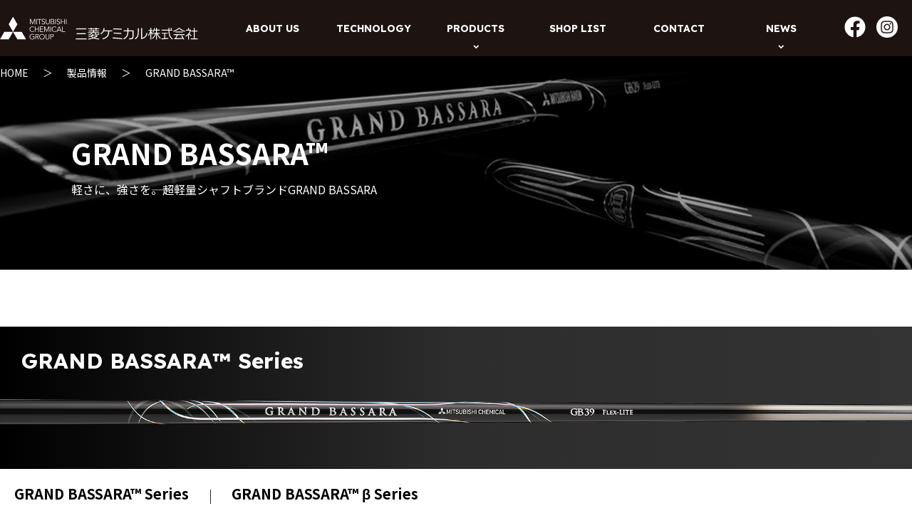

--- FILE ---
content_type: text/html; charset=UTF-8
request_url: https://www.mitsubishichemicalgolf.jp/products/series/?id=6
body_size: 3811
content:
<!doctype html>
<html lang="ja">

<head prefix="og: http://ogp.me/ns# fb: http://ogp.me/ns/fb# article: http://ogp.me/ns/article#">

  <meta charset="UTF-8">
  <meta name="format-detection" content="telephone=no">
  <title>GRAND BASSARA™｜三菱ケミカル　ゴルフシャフト</title>
  <meta name="robots" content="index,follow">
  <meta name="description" content="ゴルフシャフトにおいての最適な素材開発から、完璧な成型までを一貫して管理することができる世界で唯一のシャフトメーカーである三菱ケミカル。その三菱ケミカルが世界に誇れるカーボン素材を使用し、成型に至るまでの最先端のテクノロジーを駆使し'Diamana'は生まれる。">
  <meta name="keywords" content="ゴルフシャフト,Golf Shaft,Diamana,ディアマナ,Bassara,バサラ,FUBUKI,フブキ,KURO KAGE,三菱レイヨン,三菱ケミカル,MITSUBISHI RAYON,MITSUBISHI CHEMICAL,エストリックス,S-TRIXX">

  <meta name="twitter:card" content="summary_large_image">
  <meta property="og:type" content="article">
  <meta property="og:url" content="https://www.mitsubishichemicalgolf.jp">
  <meta property="og:site_name" content="MITSUBISHI CHEMICAL">
  <meta property="og:image" content="https://www.mitsubishichemicalgolf.jp/assets/images/ogp_image.png">
  <meta property="og:title" content="GRAND BASSARA™｜三菱ケミカル　ゴルフシャフト">
  <meta property="og:description" content="ゴルフシャフトにおいての最適な素材開発から、完璧な成型までを一貫して管理することができる世界で唯一のシャフトメーカーである三菱ケミカル。その三菱ケミカルが世界に誇れるカーボン素材を使用し、成型に至るまでの最先端のテクノロジーを駆使し'Diamana'は生まれる。">
  <meta property="og:locale" content="ja_JP">
  <meta name="viewport" content="width=device-width, maximum-scale=1, user-scalable=0">
  <link rel="apple-touch-icon" href="">

  <!--fonts set-->
  <link href=“https://fonts.googleapis.com/css?family=Noto+Sans+JP:400,700&display=swap” rel=“stylesheet”>
  <link href="https://fonts.googleapis.com/css?family=Material+Icons|Material+Icons+Outlined|Material+Icons+Two+Tone|Material+Icons+Round|Material+Icons+Sharp" rel="stylesheet">
  <link rel=“stylesheet” href=“https://use.typekit.net/klc0mel.css”>

  <link rel="stylesheet" href="/assets/css/common.css">
  <link rel="stylesheet" href="/assets/css/magnific-popup.css">
  <!-- slickのCSS -->
  <link rel="stylesheet" href="https://cdn.jsdelivr.net/npm/slick-carousel@1.8.1/slick/slick-theme.min.css">
  <link rel="stylesheet" href="https://cdn.jsdelivr.net/npm/slick-carousel@1.8.1/slick/slick.min.css">
  <script src="//ajax.googleapis.com/ajax/libs/jquery/1.11.2/jquery.min.js"></script>
    <!-- Google Tag Manager -->
  <script>(function(w,d,s,l,i){w[l]=w[l]||[];w[l].push({'gtm.start':
  new Date().getTime(),event:'gtm.js'});var f=d.getElementsByTagName(s)[0],
  j=d.createElement(s),dl=l!='dataLayer'?'&l='+l:'';j.async=true;j.src=
  'https://www.googletagmanager.com/gtm.js?id='+i+dl;f.parentNode.insertBefore(j,f);
  })(window,document,'script','dataLayer','GTM-WVZZ4QV');</script>
  <!-- End Google Tag Manager -->

</head>

<body id="products" class="grandbassara">
    <!-- Google Tag Manager (noscript) -->
  <noscript><iframe src="https://www.googletagmanager.com/ns.html?id=GTM-WVZZ4QV"
    height="0" width="0" style="display:none;visibility:hidden"></iframe></noscript>
  <!-- End Google Tag Manager (noscript) -->
    <header id="pagetop">
    <div class="wrapper headerHead">

      <h1 class="logo"><img src="/assets/images/logo_jp.svg" alt="MITSUBISHI CHEMICAL 三菱ケミカル" width="189" height="79"></h1>
      <nav class="header__nav nav" id="js-nav">
      <ul class="mainnav nav__items nav-items">
        <li class="nav-items__item pc-hidden"><a href="/"><span class="en">HOME</span><span class="jp">トップページ</span></a></li>
        <li class="nav-items__item"><a href="/about/"><span class="en">ABOUT US</span><span class="jp">三菱ケミカルについて</span></a>
          <!-- <ul class="dropdown__lists">
            <li class="dropdown__list"><a href="#">三菱ケミカルについてトップ</a></li>
            <li class="dropdown__list"><a href="#">ESSENCE OF QUALITY</a></li>
          </ul> -->
        </li>
        <li class="nav-items__item"><a href="/technology_material/"><span class="en">TECHNOLOGY</span><span class="jp">テクノロジー</span></a>
        </li>
        <li class="nav-items__item dropdown"><a href="#"><span class="en">PRODUCTS</span><span class="jp">製品情報</span></a>
          <ul class="dropdown__lists">
          <li class="dropdown__list"><a href="/products/">製品情報トップ</a></li>
            <li class="dropdown__list"><a href="/products/series/?id=5">Diamana™</a></li>
            <li class="dropdown__list"><a href="/products/series/?id=3">TENSEI™</a></li>
            <li class="dropdown__list"><a href="/products/series/?id=1">VANQUISH™</a></li>
            <li class="dropdown__list"><a href="/products/series/?id=2">ELDIO™</a></li>
            <li class="dropdown__list"><a href="/products/series/?id=6">GRAND BASSARA™</a></li>
            <li class="dropdown__list"><a href="/products/series/?id=4">OT™</a></li>
            <!-- <li class="dropdown__list"><a href="#">ARCHIVE</a></li> -->
            <li class="dropdown__list"><a href="/products/manual.php">取扱いについて</a></li>
          </ul>
        </li>
        <li class="nav-items__item"><a href="/shoplist/"><span class="en">SHOP LIST</span><span class="jp">店舗情報</span></a></li>
        <li class="nav-items__item"><a href="/contact/"><span class="en">CONTACT</span><span class="jp">お問い合わせ</span></a>

        </li>
        <li class="nav-items__item dropdown"><a href="#"><span class="en">NEWS</span><span class="jp">お知らせ</span></a>
          <ul class="dropdown__lists">
            <li class="dropdown__list"><a href="/event/">試打会情報</a></li>
            <li class="dropdown__list"><a href="/news/">プレスリリース</a></li>
            <li class="dropdown__list"><a href="/media/">メディア掲載情報</a></li>
            <!--<li class="dropdown__list"><a href="https://issuu.com/mitsubishichemicalgolfjp/docs/_-2023?fr=xKAE9_zU1NQ" target="_blank">2023年カタログ</a></li>-->
            <li class="dropdown__list"><a href="https://issuu.com/mitsubishichemicalgolfjp/docs/2023._7_23.6.28?fr=xKAE9_zU1NQ" target="_blank">スペシャルカタログ</a></li>
            <li class="dropdown__list"><a href="https://issuu.com/mitsubishichemicalgolfjp/docs/vanquish_2023?fr=xKAE9_zU1NQ" target="_blank">VANQUISH カタログ</a></li>
          </ul>
        </li>
        <li>
          <ul class="headerHead flags footerSns">
            <li><a href="https://www.facebook.com/mitsubishichemical.golfshaft/" target="_blank"><img src="/assets/images/facebook.svg" alt="facebook" /></a></li>
            <li><a href="https://www.instagram.com/mitsubishi_chemical_golf_shaft/" target="_blank"><img src="/assets/images/icon_instagram.png" alt="instagram" /></a></li>
          </ul>
        </li>

      </ul>

    </nav>

      <button class="header__hamburger hamburger" id="js-hamburger">
        <span></span>
        <span></span>
        <span></span>
      </button>
    </div>

  </header>

  <main class="main">
    <div class="titleImage">
      <div class="wrapper">
        <ul class="pankuzu">
          <li><a href="/">HOME</a></li>
          <li><a href="/products/">製品情報</a></li>
          <li><a href="/products/series/?id=6">GRAND BASSARA™</a></li>
        </ul>
        <div class="textArea">
          <h1>GRAND BASSARA™</h1>
          <p class="text">軽さに、強さを――。超軽量シャフトブランドGRAND BASSARA</p>
        </div>
      </div>
    </div>
    <section class="productsSeries contentsArea" id="productsSeries">
      <div class="wrapper">
        <ul>
          <li>
          <dl>
            <dt>
              <!--<h2 class="productsTitle">GRAND BASSARA™ GB、GBβ</h2>-->
              <h2 class="productsTitle"><span>GRAND BASSARA™ Series</span></h2>
              <figure>
                <img class="productImage" src="/img/products/29/main_product_images_029.png" alt="GRAND BASSARA™ GB、GBβ" />
              </figure>
            </dt>
            <dd>
              <ul class="seriesList">
                <li><a href="/products/detail/?product_id=29" data-image="/img/products/29/main_product_images_029.png" class="imageLink">GRAND BASSARA™ Series</a></li>
                <li><a href="/products/detail/?product_id=30" data-image="/img/products/30/main_product_images_030.png" class="imageLink">GRAND BASSARA™ β Series</a></li>
              </ul>
            </dd>
          </dl>
          </li>
          <li>
          <dl>
            <dt>
              <!--<h2 class="productsTitle">GRAND BASSARA™ GBf/GBh/GBi</h2>-->
              <h2 class="productsTitle"><span>GRAND BASSARA™ FW Series</span></h2>
              <figure>
                <img class="productImage" src="/img/products/31/main_product_images_031.png" alt="GRAND BASSARA™ GBf/GBh/GBi" />
              </figure>
            </dt>
            <dd>
              <ul class="seriesList">
                <li><a href="/products/detail/?product_id=31" data-image="/img/products/31/main_product_images_031.png" class="imageLink">GRAND BASSARA™ FW Series</a></li>
                <li><a href="/products/detail/?product_id=32" data-image="/img/products/32/main_product_images_032.png" class="imageLink">GRAND BASSARA™ Hybrid Series</a></li>
                <li><a href="/products/detail/?product_id=33" data-image="/img/products/33/main_product_images_033.png" class="imageLink">GRAND BASSARA™ Iron Series</a></li>
              </ul>
            </dd>
          </dl>
          </li>

        </ul>

      </div>
    </section>

  </main>
  <!--/.main-->
  <footer>
    <div class="wrapper">

      <ul class="footerList">
        <li><a href="/">HOME</a></li>
        <li><a href="/about/">ABOUT US</a>
        </li>
        <li><a href="/technology_material/">TECHNOLOGY</a></li>
      </ul>
      <ul class="footerList products">
        <li class="footerProducts"><a href="/products/">PRODUCTS</a>
          <ul>
            <li><a href="/products/series/?id=5">Diamana™ SERIES</a></li>
            <li><a href="/products/series/?id=3">TENSEI™ SERIES</a></li>
            <li><a href="/products/series/?id=1">VANQUISH™ SERIES</a></li>
            <li><a href="/products/series/?id=2">ELDIO™ SERIES</a></li>
            <li><a href="/products/series/?id=6">GRAND BASSARA™ SERIES</a></li>
            <li><a href="/products/series/?id=4">OT™ SERIES</a></li>
            <!-- <li class="dropdown__list"><a href="#">ARCHIVE</a></li> -->
            <li><a href="/products/manual.php">取扱いについて</a></li>
          </ul>
        </li>
      </ul>
      <ul class="footerList">
        <li><a href="/shoplist/">SHOP LIST</a></li>
        <li><a href="/contact/">CONTACT US</a>
        </li>
        <li><a href="/news/">NEWS</a>
          <ul>
            <li><a href="/event/">試打会情報</a></li>
            <li><a href="/news/">プレスリリース</a></li>
            <!--<li><a href="https://issuu.com/mitsubishichemicalgolfjp/docs/_-2023?fr=xKAE9_zU1NQ" target="_blank">2023年カタログ</a></li>-->
            <li><a href="https://issuu.com/mitsubishichemicalgolfjp/docs/2023._7_23.6.28?fr=xKAE9_zU1NQ" target="_blank">スペシャルカタログ</a></li>
            <li><a href="https://issuu.com/mitsubishichemicalgolfjp/docs/vanquish_2023?fr=xKAE9_zU1NQ" target="_blank">VANQUISH カタログ</a></li>
          </ul>
        </li>
      </ul>
    </div>
    <div class="footerSns">
      <ul>
        <!--<a href="https://www.mca-golf.com/" class="flag1"></a>-->
        <li><a href="/" class="flag2 now-lang"><img src="/assets/images/flag_jp_r.gif"></a></li>
        <li><a href="/ko/" class="flag3"><img src="/assets/images/flag_kr_r.gif"></a></li>
      </ul>
    </div>

    <ul class="footerUnder">
    <li><a href="https://www.mcgc.com/" target="_blank">三菱ケミカル株式会社</a></li>
      <li><a href="/privacypolicy/">プライバシーポリシー</a></li>
      <li><a href="/counterfeit/">模造品に関するご注意</a></li>
    </ul>
    <p class="copy">Copyright © 2023 MITSUBISHI CHEMICAL. All Rights Reserved.</p>

  </footer>
  <div class="pagetop"><a href="#pagetop"></a></div>



  <script src="https://cdnjs.cloudflare.com/ajax/libs/slick-carousel/1.9.0/slick.min.js"
    integrity="sha512-HGOnQO9+SP1V92SrtZfjqxxtLmVzqZpjFFekvzZVWoiASSQgSr4cw9Kqd2+l8Llp4Gm0G8GIFJ4ddwZilcdb8A=="
    crossorigin="anonymous" referrerpolicy="no-referrer"></script>
    <script src="/assets/js/jquery.matchHeight-min.js"></script>
    <script src="/assets/js/jquery.inview.min.js"></script>
    <script src="/assets/js/jquery.magnific-popup.min.js"></script>
    <script src="/assets/js/common.js?v=20200331"></script>

    <script>
    $(document).ready(function() {
    $('.seriesList li a').hover(
      function() {
        var $dl = $(this).closest('dl');
        var imageUrl = $(this).data('image');
        var productImage = $dl.find('.productImage');
        var productName = $dl.find('h2 span');

        var defaultName = productName.data('default-name');
        var hoverText = $(this).text();

        productImage.fadeOut(400, function() {
          productImage.attr('src', imageUrl).fadeIn(400);
        });

        productName.fadeOut(400, function() {
          productName.text(hoverText).fadeIn(400);
        });
      },
      function() {
        var $dl = $(this).closest('dl');
        var defaultImageUrl = $dl.find('.productImage').data('default-image');
        var productImage = $dl.find('.productImage');
        var defaultName = $dl.find('h2 span').data('default-name');
        var productName = $dl.find('h2 span');

        productImage.fadeOut(400, function() {
          productImage.attr('src', defaultImageUrl).fadeIn(400);
        });

        productName.fadeOut(400, function() {
          productName.text(defaultName).fadeIn(400);
        });
      }
    );

    $('.seriesList li a').each(function() {
      var $dl = $(this).closest('dl');
      var productImage = $dl.find('.productImage');
      var productName = $dl.find('h2 span');

      productImage.data('default-image', productImage.attr('src'));
      productName.data('default-name', productName.text());
    });
  });
    </script>

</body>

</html>


--- FILE ---
content_type: text/css
request_url: https://www.mitsubishichemicalgolf.jp/assets/css/common.css
body_size: 73103
content:
@charset "UTF-8";
@import url(//use.fontawesome.com/releases/v5.6.3/css/all.css);
@import url("https://fonts.googleapis.com/css2?family=Anton&family=Lexend:wght@300;400;500;700;900&family=Noto+Sans+JP:wght@100;200;300;400;500;600;700;800;900&family=Noto+Serif+JP:wght@200;300;400;500;600;700;900&family=Roboto+Slab:wght@300;400;500;700;800;900&display=swap");
/* ==========================================================================
   Foundation
========================================================================== */
/* http://meyerweb.com/eric/tools/css/reset/
   v2.0 | 20110126
   License: none (public domain)
*/
html, body, div, span, applet, object, iframe, h1, h2, h3, h4, h5, h6, p, blockquote, pre, a, abbr, acronym, address, big, cite, code, del, dfn, em, img, ins, kbd, q, s, samp, small, strike, strong, sub, sup, tt, var, b, u, i, center, dl, dt, dd, ol, ul, li, fieldset, form, label, legend, table, caption, tbody, tfoot, thead, tr, th, td, article, aside, canvas, details, embed, figure, figcaption, footer, header, hgroup, menu, nav, output, ruby, section, summary, time, mark, audio, video {
  margin: 0;
  padding: 0;
  border: 0;
  font-size: 100%;
  vertical-align: baseline;
}

/* HTML5 display-role reset for older browsers */
article, aside, details, figcaption, figure, footer, header, hgroup, menu, nav, section {
  display: block;
}

body {
  line-height: 1;
}

ol, ul {
  list-style: none;
}

blockquote, q {
  quotes: none;
}

blockquote:before, blockquote:after {
  content: "";
  content: none;
}

q:before, q:after {
  content: "";
  content: none;
}

table {
  border-collapse: collapse;
  border-spacing: 0;
}

select {
  -moz-appearance: none;
  -webkit-appearance: none;
  text-indent: 0.01px;
  text-overflow: "";
  appearance: none;
  border-radius: 0;
  border: 0;
  margin: 0;
  padding: 0;
  background: none transparent;
  vertical-align: middle;
  color: inherit;
  box-sizing: content-box;
}

select::-ms-expand {
  display: none;
}

em {
  font-style: normal;
}

main {
  display: block;
}

html, body {
  height: 100%;
  width: 100%;
}

html {
  font-size: 62.5%;
}
@media only screen and (max-width: 1024px) {
  html {
    font-size: 50%;
  }
}

body {
  min-width: 1280px;
  background: #fff;
  font-size: 1em;
  font-family: "Noto Sans JP", sans-serif;
  font-weight: 400;
  color: #000;
  line-height: 1.87;
  -moz-text-size-adjust: none;
  -webkit-text-size-adjust: 100%;
  text-size-adjust: 100%;
  -webkit-font-smoothing: antialiased;
  -moz-osx-font-smoothing: grayscale;
}

a {
  word-break: break-all;
  text-decoration: none;
}
a:hover {
  text-decoration: none;
}

.is-hidden {
  display: none;
}

.pc-hidden {
  display: none;
}

* {
  box-sizing: border-box;
}

img {
  vertical-align: bottom;
}

@media only screen and (max-width: 1024px) {
  .sp-hidden {
    display: none;
  }
  .pc-hidden {
    display: block;
  }
  body {
    min-width: 0;
  }
  .sp-scroll {
    width: 100%;
    overflow-x: auto;
  }
}
h1 {
  font-size: 2.8rem;
  font-weight: 700;
}
@media only screen and (max-width: 1024px) {
  h1 {
    font-size: 1.8rem;
  }
}

h2 {
  font-size: 2.2rem;
  font-weight: 700;
}
@media only screen and (max-width: 1024px) {
  h2 {
    font-size: 1.6rem;
  }
}

h3 {
  font-size: 1.6rem;
  font-weight: 700;
}
@media only screen and (max-width: 1024px) {
  h3 {
    font-size: 1.35rem;
  }
}

h4 {
  font-size: 1.4rem;
  font-weight: 700;
}
@media only screen and (max-width: 1024px) {
  h4 {
    font-size: 1.15rem;
  }
}

h5 {
  font-size: 1rem;
  font-weight: 700;
}

h6 {
  font-size: 0.8rem;
  font-weight: 700;
}
@media only screen and (max-width: 1024px) {
  h6 {
    font-size: 0.85rem;
  }
}

.txtLarge {
  font-size: 1.2rem;
}
@media only screen and (max-width: 1024px) {
  .txtLarge {
    font-size: 1.15rem;
  }
}

.txtSmall {
  font-size: 0.8rem;
}
@media only screen and (max-width: 1024px) {
  .txtSmall {
    font-size: 0.85rem;
  }
}

.txtXsmall {
  font-size: 0.7rem;
}

.txtXxsmall {
  font-size: 0.6rem;
}

/* ==========================================================================
   margin
========================================================================== */
.mT_xxl {
  margin-top: 100px !important;
}
@media only screen and (max-width: 1024px) {
  .mT_xxl {
    margin-top: 50px !important;
  }
}

.mT_xl {
  margin-top: 80px !important;
}
@media only screen and (max-width: 1024px) {
  .mT_xl {
    margin-top: 40px !important;
  }
}

.mT_l {
  margin-top: 60px !important;
}
@media only screen and (max-width: 1024px) {
  .mT_l {
    margin-top: 30px !important;
  }
}

.mT_m {
  margin-top: 40px !important;
}
@media only screen and (max-width: 1024px) {
  .mT_m {
    margin-top: 20px !important;
  }
}

.mT_s {
  margin-top: 30px !important;
}
@media only screen and (max-width: 1024px) {
  .mT_s {
    margin-top: 15px !important;
  }
}

.mT_xs {
  margin-top: 20px !important;
}
@media only screen and (max-width: 1024px) {
  .mT_xs {
    margin-top: 10px !important;
  }
}

.mT_xxs {
  margin-top: 10px !important;
}
@media only screen and (max-width: 1024px) {
  .mT_xxs {
    margin-top: 8px !important;
  }
}

.mB_xxl {
  margin-bottom: 100px !important;
}
@media only screen and (max-width: 1024px) {
  .mB_xxl {
    margin-bottom: 50px !important;
  }
}

.mB_xl {
  margin-bottom: 80px !important;
}
@media only screen and (max-width: 1024px) {
  .mB_xl {
    margin-bottom: 40px !important;
  }
}

.mB_l {
  margin-bottom: 60px !important;
}
@media only screen and (max-width: 1024px) {
  .mB_l {
    margin-bottom: 30px !important;
  }
}

.mB_m {
  margin-bottom: 40px !important;
}
@media only screen and (max-width: 1024px) {
  .mB_m {
    margin-bottom: 20px !important;
  }
}

.mB_s {
  margin-bottom: 30px !important;
}
@media only screen and (max-width: 1024px) {
  .mB_s {
    margin-bottom: 15px !important;
  }
}

.mB_xs {
  margin-bottom: 20px !important;
}
@media only screen and (max-width: 1024px) {
  .mB_xs {
    margin-bottom: 10px !important;
  }
}

.mB_xxs {
  margin-bottom: 10px !important;
}
@media only screen and (max-width: 1024px) {
  .mB_xxs {
    margin-bottom: 8px !important;
  }
}

/* ==========================================================================
   Common
========================================================================== */
@media only screen and (max-width: 1024px) {
  body {
    padding-top: 79px;
  }
}

.main {
  padding-bottom: 0;
  position: relative;
}
.contentsTitle {
  text-align: center;
  font-family: "Lexend", "Noto Sans JP", sans-serif;
  font-size: 4rem;
  font-weight: 400;
  font-style: normal;
  letter-spacing: 0.5;
  margin-bottom: 60px;
  font-family: "Lexend", "Noto Sans JP", sans-serif;
  line-height: 1.5;
}
.contentsTitle.jp {
  font-weight: 700;
}
@media only screen and (max-width: 1024px) {
  .contentsTitle {
    font-size: 3rem;
    letter-spacing: 5px;
    margin-bottom: 30px;
  }
}
.contentsTitle span {
  font-size: 1.8rem;
  display: block;
  margin: 0 auto;
  font-family: "Noto Sans JP", sans-serif;
}

.lead {
  font-size: 2rem;
  line-height: 2;
  padding: 0 0 50px;
  text-align: center;
  font-weight: bold;
  color: #1d1310;
}
@media only screen and (max-width: 1024px) {
  .lead {
    font-size: 1.6rem;
    padding: 0;
    text-align: center;
  }
}

.wrapper {
  width: 1280px;
  margin: 0 auto;
}
@media only screen and (max-width: 1024px) {
  .wrapper {
    width: 100%;
  }
}
.wrapper__s {
  width: 980px;
  margin: 0 auto;
}
@media only screen and (max-width: 1024px) {
  .wrapper__s {
    width: 100%;
  }
}

.pagetop {
  position: fixed;
  bottom: 80px;
  right: -100px;
  z-index: 999;
  width: 50px;
  height: 50px;
}
@media only screen and (max-width: 1024px) {
  .pagetop {
    width: 30px;
    height: 30px;
  }
}
.pagetop a {
  transition: all 0.2s ease-in;
  background: rgba(29, 19, 16, 0.3);
  display: flex;
  flex-wrap: nowrap;
  justify-content: center;
  align-items: center;
  width: 100%;
  height: 100%;
}
.pagetop a::after {
  content: "\e5ce";
  font-family: "Material Icons Outlined";
  color: #fff;
  font-size: 3rem;
}
.pagetop a:hover {
  opacity: 0.5;
}

.jp {
  font-family: "Noto Sans JP", sans-serif;
}

.ticketBtn {
  transform: skew(-10deg);
  width: 630px;
  margin: 0 auto;
  background-image: -ms-linear-gradient(0deg, rgb(0, 180, 200) 0%, rgb(0, 210, 45) 100%);
  filter: drop-shadow(0 15px 15px rgba(157, 226, 209, 0.8));
  transition: background 0.2s linear;
  z-index: 99;
}
@media only screen and (max-width: 1024px) {
  .ticketBtn {
    width: 90%;
    margin-left: auto;
    margin-right: auto;
  }
}
.ticketBtn a {
  transform: skew(10deg);
  padding: 30px 60px 30px 30px;
  text-align: center;
  font-size: 2.4rem;
  color: #fff;
  text-decoration: none;
  position: relative;
  letter-spacing: 0.34em;
  font-style: italic;
  display: block;
  font-weight: bold;
}
@media only screen and (max-width: 1024px) {
  .ticketBtn a {
    padding: 15px 30px 15px 15px;
    font-size: 1.6rem;
    letter-spacing: 0;
  }
}
.ticketBtn a::after {
  font-family: "Font Awesome 5 Free";
  font-weight: 900;
  font-style: normal;
  content: "\f054";
  position: absolute;
  top: 50%;
  right: 20px;
  transform: translateY(-50%);
  transition: right 0.2s linear;
}
@media only screen and (max-width: 1024px) {
  .ticketBtn a::after {
    right: 10px;
  }
}
.ticketBtn:hover {
  background-image: -ms-linear-gradient(0deg, rgb(0, 205, 228) 0%, rgb(1, 237, 52) 100%);
}
.ticketBtn:hover a::after {
  right: 15px;
}

.moreBtn {
  width: 360px;
  position: relative;
  margin: 0 auto;
  font-size: 2rem;
  font-style: italic;
  font-weight: 700;
  background-color: #d3000d;
}
@media only screen and (max-width: 1024px) {
  .moreBtn {
    width: 80%;
  }
}
.moreBtn a {
  border-style: solid;
  border-width: 1px;
  border-color: rgb(255, 255, 255);
  color: #fff;
  text-decoration: none;
  display: block;
  border-radius: 100px;
  padding: 20px;
  text-align: center;
  font-size: 1.8rem;
  transition: background 0.2s linear;
  font-style: italic;
}
@media only screen and (max-width: 1024px) {
  .moreBtn a {
    padding: 10px;
  }
}
.moreBtn a:hover {
  color: #fff;
  background: rgba(255, 255, 255, 0.5);
}

.text {
  font-size: 1.6rem;
  color: #1d1310;
}

.contentsFooter {
  width: 100%;
  text-align: center;
}

/* inview
---------------------------------------------------------------------------*/
.fade-mv {
  opacity: 0;
  transform: translateY(60px);
  transition: opacity 1s ease, transform 1s ease;
}
.fade-mv.mv {
  opacity: 1;
  transform: translateY(0px);
}

.fade-mv_x {
  opacity: 0;
  transform: translateX(-100px);
  transition: opacity 1s ease, transform 1s ease;
}
@media only screen and (max-width: 1024px) {
  .fade-mv_x {
    transform: translateX(0);
    transform: translateY(60px);
  }
}

.mv_x {
  opacity: 1;
  transform: translateX(0px);
}
@media only screen and (max-width: 1024px) {
  .mv_x {
    transform: translateY(0px);
  }
}

li:nth-child(2n).fade-mv_x {
  transform: translateX(100px);
}
@media only screen and (max-width: 1024px) {
  li:nth-child(2n).fade-mv_x {
    transform: translateX(0);
    transform: translateY(60px);
  }
}
li:nth-child(2n).mv_x {
  opacity: 1;
  transform: translateX(0px);
}

/* ==========================================================================
   Header
========================================================================== */
header {
  background: #1d1310;
}

.headerHead {
  display: flex;
  flex-wrap: nowrap;
  justify-content: space-between;
  align-items: center;
}
.headerHead h1 {
  width: 25%;
}
.headerHead h1 img {
  width: 100%;
}
.headerHead .flags {
  display: flex;
  flex-wrap: nowrap;
  justify-content: space-around;
  align-items: baseline;
}
.headerHead .flags a {
  display: block;
  width: 30px;
  height: 13px;
  transition: all 0.2s ease-in;
}
.headerHead .flags a:hover {
  opacity: 0.7;
}
.headerHead .flags a.flag1 {
  background: url(/assets/images/flag_en_r.gif) no-repeat center top;
  background-size: cover;
}
.headerHead .flags a.flag2 {
  background: url(/assets/images/flag_jp_r.gif) no-repeat center top;
  background-size: cover;
  pointer-events: none;
}
.headerHead .flags a.flag3 {
  background: url(/assets/images/flag_kr_r.gif) no-repeat center top;
  background-size: cover;
}
@media only screen and (max-width: 1024px) {
  .headerHead .flags {
    display: flex;
    flex-wrap: nowrap;
    justify-content: center;
    align-items: center;
  }
  .headerHead .flags a {
    width: 40px;
    height: 26px;
  }
  .headerHead .flags a:first-child {
    margin-right: 10px;
  }
}

.kv {
  width: 100%;
  background: #000;
  position: relative;
}
.kv img {
  width: 100%;
  height: auto;
}
.kv .slick-slider .slick-list {
  line-height: 0;
}
@media only screen and (max-width: 1024px) {
  .kv {
    padding-top: 0;
  }
}
.kv .slick-next,
.kv .slick-prev {
  right: 10px;
  z-index: 1;
  width: 48px;
  height: 48px;
  background: rgba(255, 255, 255, 0.5);
  display: flex;
  flex-wrap: nowrap;
  justify-content: center;
  align-items: center;
  transition: all 0.2s ease-in;
}
.kv .slick-next::before,
.kv .slick-prev::before {
  content: "\e5cc";
  font-family: "Material Icons Outlined";
  font-size: 3rem;
  color: #000;
  display: block;
}
.kv .slick-next:hover, .kv .slick-next:active, .kv .slick-next:visited,
.kv .slick-prev:hover,
.kv .slick-prev:active,
.kv .slick-prev:visited {
  background: rgba(255, 255, 255, 0.8) !important;
}
.kv .slick-prev {
  left: 10px;
  background: rgba(255, 255, 255, 0.5);
}
.kv .slick-prev::before {
  content: "\e5cb";
}

.nav {
  position: relative;
  background: #1d1310;
  display: flex;
  flex-wrap: nowrap;
  justify-content: flex-end;
  align-items: baseline;
  width: 90%;
}
.nav .mainnav {
  display: flex;
  flex-wrap: nowrap;
  justify-content: flex-end;
  align-items: baseline;
  font-size: 1.4rem;
  color: #fff;
  width: auto;
  margin: 0 auto;
  width: calc(100% - 50px);
}
.nav .mainnav > li {
  font-family: "Lexend", "Noto Sans JP", sans-serif;
  font-weight: 700;
  position: relative;
  transition: all 0.2s ease-in;
  width: 16.6666666667%;
  text-align: center;
}
.nav .mainnav > li:last-child {
  width: 80px;
}
@media only screen and (max-width: 1024px) {
  .nav .mainnav > li:last-child {
    width: 100%;
    padding: 20px 0;
  }
  .nav .mainnav > li:last-child .flags {
    text-align: right;
  }
  .nav .mainnav > li:last-child .flags img {
    width: 40px;
  }
  .nav .mainnav > li:last-child .flags:first-child img {
    margin-right: 20px;
  }
}
.nav .mainnav > li > a {
  display: block;
  width: 100%;
  height: 100%;
  padding: 26px 10px;
  transition: all 0.2s ease-in;
}
.nav .mainnav > li > a .en {
  transition: all 0.2s ease-in;
  width: 100%;
}
.nav .mainnav > li > a .jp {
  width: 100%;
  display: none;
  visibility: hidden;
  font-family: "Noto Sans JP", sans-serif;
  font-size: 1.2rem;
}
.nav .mainnav > li > a:hover .en {
  display: none;
  visibility: hidden;
}
@media only screen and (max-width: 1024px) {
  .nav .mainnav > li > a:hover .en {
    display: block;
    visibility: visible;
  }
}
.nav .mainnav > li > a:hover .jp {
  display: block;
  visibility: initial;
}
.nav .mainnav > li.dropdown > a {
  position: relative;
}
.nav .mainnav > li.dropdown > a::after {
  position: absolute;
  content: "\e5cf";
  display: block;
  font-family: "Material Icons Outlined";
  bottom: 0px;
  left: 50%;
  transform: translateX(-50%);
  font-size: 1.4rem;
  transition: all 0.2s ease-in;
}
.nav .mainnav > li.dropdown > a:hover::after {
  bottom: -5px;
}
@media only screen and (max-width: 1024px) {
  .nav .mainnav > li.dropdown > a:hover::after {
    bottom: 10px;
  }
}
.nav .mainnav > li .dropdown__lists {
  position: absolute;
  display: none;
  visibility: hidden;
  top: 80%;
  left: 0;
  background: rgba(29, 19, 16, 0.08);
  z-index: 99;
  width: 250px;
}
.nav .mainnav > li .dropdown__lists .dropdown__list a {
  width: 100%;
  padding: 10px 10px;
  display: block;
  transition: all 0.2s ease-in;
  background: #707070;
  font-family: "Noto Sans JP", sans-serif;
  font-size: 1.4rem;
  text-align: left;
}
.nav .mainnav > li .dropdown__lists .dropdown__list a:hover {
  background: rgba(0, 0, 0, 0.8);
}
.nav .mainnav > li .dropdown__lists .dropdown__list + .dropdown__list a {
  border-top: 1px solid #fff;
}
.nav .mainnav > li.current {
  background: #333;
}
.nav .mainnav > li.current .dropdown__lists {
  position: absolute;
  display: inline-block;
  visibility: visible;
  top: 100%;
}
.nav .mainnav > li.current .en {
  display: none;
  visibility: hidden;
}
@media only screen and (max-width: 1024px) {
  .nav .mainnav > li.current .en {
    display: block;
    visibility: visible;
  }
}
.nav .mainnav > li.current .jp {
  display: block;
  visibility: visible;
}
.nav .mainnav a {
  color: #fff;
}
@media only screen and (max-width: 1024px) {
  .nav .mainnav {
    display: block;
    width: 100%;
    position: fixed;
    font-size: 1.8rem;
    height: 100%;
    z-index: 99;
    padding: 80px 0;
    overflow: auto;
  }
  .nav .mainnav > li {
    padding: 0;
    width: 100%;
    text-align: left;
    border-top: 1px solid #999;
  }
  .nav .mainnav > li:last-child {
    border-bottom: 1px solid #999;
  }
  .nav .mainnav > li:last-child a {
    margin-bottom: 0;
  }
  .nav .mainnav > li > a {
    width: 100%;
    padding: 15px;
    display: block;
    text-align: left;
    font-size: 20px;
    color: black;
    display: flex;
    flex-wrap: nowrap;
    justify-content: space-between;
    align-items: center;
  }
  .nav .mainnav > li > a > .en,
  .nav .mainnav > li > a > .jp {
    display: block;
    visibility: visible;
    color: #fff;
  }
  .nav .mainnav > li > a > .jp {
    margin: 0 0 0 10px;
    font-size: 1.4rem;
  }
  .nav .mainnav > li.dropdown > a::after {
    content: "\e145";
    display: block;
    font-family: "Material Icons Outlined";
    margin-left: 10px;
    color: #fff;
    font-size: 3rem;
    bottom: 10px;
    left: auto;
    right: 10px;
    transform: translateX(0);
  }
  .nav .mainnav > li.dropdown > a .en::after {
    display: block;
  }
  .nav .mainnav > li.dropdown > a:hover .en::after {
    display: block;
  }
  .nav .mainnav > li.dropdown.current {
    background: #333;
  }
  .nav .mainnav > li.dropdown.current .en {
    display: block;
    visibility: visible;
    color: #fff;
  }
  .nav .mainnav > li.dropdown.current .dropdown__lists {
    position: static;
    display: block;
    visibility: visible;
    top: auto;
    background: #333;
    z-index: 99;
    width: 100%;
  }
  .nav .mainnav > li.dropdown.current .dropdown__lists .dropdown__list a {
    width: 100%;
    padding: 15px;
    display: block;
    transition: all 0.2s ease-in;
    background: #707070;
    font-family: "Noto Sans JP", sans-serif;
    font-size: 1.6rem;
    text-align: left;
  }
  .nav .mainnav > li.dropdown.current .dropdown__lists .dropdown__list a:hover {
    background: rgba(0, 0, 0, 0.8);
  }
  .nav .mainnav > li.dropdown.current .dropdown__lists .dropdown__list + .dropdown__list a {
    border-top: 1px solid #fff;
  }
}

/* ヘッダーのナビ部分 */
.hamburger {
  display: none;
}

@media only screen and (max-width: 1024px) {
  .header {
    background-color: #1d1310;
    width: 100%;
    height: 50px;
    position: fixed;
    top: 0;
    left: 0;
    right: 0;
    z-index: 999;
    position: relative;
  }
  .header .wrapper {
    overflow-y: auto;
    overscroll-behavior-y: contain;
  }
  .headerHead h1 {
    width: 100%;
    padding: 0 10px;
    z-index: 99;
    background: #1d1310;
    position: fixed;
    top: 0;
  }
  .headerHead h1 img {
    width: 70%;
  }
  .headerHead h1 a {
    display: block;
  }
  .header__inner {
    padding: 0 20px;
    display: flex;
    flex-wrap: wrap;
    justify-content: space-between;
    align-items: center;
    height: inherit;
  }
  .header__nav {
    position: fixed;
    right: 0;
    left: 0;
    top: 0;
    width: 100%;
    height: 100vh;
    transform: translateX(100%);
    background-color: #1d1310;
    transition: ease 0.4s;
  }
  .header__nav.active {
    transform: translateX(0);
    z-index: 9;
  }
  .nav-items {
    position: absolute;
    top: 50%;
    left: 50%;
    transform: translate(-50%, -50%);
    padding: 0;
  }
  /* ナビのリンク */
  .nav-items__item:last-child a {
    margin-bottom: 0;
  }
  /* ハンバーガーメニュー */
  .hamburger {
    display: block;
  }
  .header__hamburger {
    width: 48px;
    height: auto;
    background: #fff;
  }
  .hamburger {
    background-color: transparent;
    border-color: transparent;
    z-index: 9999;
    position: fixed;
    top: 30px;
    right: 10px;
  }
  /* ハンバーガーメニューの線 */
  .hamburger span {
    width: 100%;
    height: 1px;
    background-color: #fff;
    position: relative;
    transition: ease 0.4s;
    display: block;
  }
  .hamburger span:nth-child(1) {
    top: 0;
  }
  .hamburger span:nth-child(2) {
    margin: 8px 0;
  }
  .hamburger span:nth-child(3) {
    top: 0;
  }
  .hamburger.active {
    position: fixed;
  }
  .hamburger.active span {
    background-color: #fff;
  }
  .hamburger.active span:nth-child(1) {
    top: 5px;
    transform: rotate(45deg);
  }
  .hamburger.active span:nth-child(2) {
    opacity: 0;
  }
  .hamburger.active span:nth-child(3) {
    top: -13px;
    transform: rotate(-45deg);
  }
}
@media only screen and (max-width: 1024px) {
  .responsiveScroll {
    width: 100%;
    overflow-x: scroll;
  }
}

.tableArea {
  margin-bottom: 80px;
}
@media only screen and (max-width: 1024px) {
  .tableArea {
    margin-bottom: 40px;
  }
}

#bannerArea ul {
  display: flex;
  flex-wrap: nowrap;
  justify-content: space-between;
  align-items: center;
}
#bannerArea ul li {
  width: calc(50% - 20px);
}
@media only screen and (max-width: 1024px) {
  #bannerArea ul li {
    width: calc(50% - 10px);
  }
}
#bannerArea ul li a img {
  width: 100%;
  transition: all 0.2s ease-in;
}
#bannerArea ul li a img:hover {
  opacity: 0.5;
}

/* ==========================================================================
  第二階層共通
========================================================================== */
.titleImage {
  width: 100%;
  height: 300px;
  background: url(/assets/images/title_img_shoplist.png) no-repeat center top;
  background-size: cover;
}
.titleImage .wrapper {
  position: relative;
  margin: 0 auto;
  height: inherit;
}
.titleImage .wrapper .textArea {
  position: absolute;
  color: #fff;
  top: 50%;
  left: 100px;
  transform: translateY(-50%);
}
.titleImage .wrapper .textArea h1 {
  font-size: 4rem;
}
.titleImage .wrapper .textArea .text {
  font-size: 1.6rem;
  color: #fff;
}
@media only screen and (max-width: 1024px) {
  .titleImage {
    height: 150px;
    background-size: cover;
  }
  .titleImage .wrapper .textArea {
    position: absolute;
    color: #fff;
    top: 50%;
    left: 20px;
    transform: translateY(-50%);
  }
  .titleImage .wrapper .textArea h1 {
    font-size: 3rem;
  }
}

.pankuzu {
  display: flex;
  flex-wrap: nowrap;
  justify-content: flex-start;
  align-items: center;
}
.pankuzu li {
  margin-top: 10px;
  font-size: 1.4rem;
}
.pankuzu li a {
  color: #fff;
  display: inline-block;
  transition: all 0.2s ease-in;
}
.pankuzu li a:hover {
  opacity: 0.7;
}
.pankuzu li + li::before {
  content: "＞";
  display: inline-block;
  color: #fff;
  font-size: 1.4rem;
  margin: 0 20px;
}
@media only screen and (max-width: 1024px) {
  .pankuzu {
    margin-left: 10px;
    overflow-x: scroll;
    word-break: keep-all;
    white-space: nowrap;
  }
  .pankuzu li {
    margin-top: 5px;
    font-size: 1.2rem;
  }
  .pankuzu li + li::before {
    margin: 0 10px;
  }
}
.pankuzuArea .pankuzu {
  margin-top: 0;
}
.pankuzuArea .pankuzu li {
  margin-top: 0;
}

.pankuzuArea {
  background: #000;
  padding: 5px;
  border-top: 1px solid #cecece;
  border-bottom: 1px solid #cecece;
}

.contentsArea {
  padding: 80px 0;
}
@media only screen and (max-width: 1024px) {
  .contentsArea {
    padding: 30px 5%;
  }
}

.listIndent li {
  text-indent: -1em;
  padding-left: 1em;
}
.listIndent li::before {
  content: "・";
}

.fontSub {
  font-size: 2rem;
}
@media only screen and (max-width: 1024px) {
  .fontSub {
    font-size: 1.8rem;
  }
}

.txtBold {
  font-weight: 700;
}

.timetable {
  font-size: 1.6rem;
  width: 100%;
}
.timetable thead tr th {
  padding: 10px;
  background: rgba(29, 19, 16, 0.08);
  text-align: center;
}
.timetable tbody tr td {
  padding: 10px;
  background: rgba(29, 19, 16, 0.05);
  text-align: center;
}

.basictable {
  font-size: 1.6rem;
  width: 100%;
}
.basictable tr th, .basictable tr td {
  padding: 10px;
  background: rgba(29, 19, 16, 0.08);
  text-align: center;
  border-right: 1px solid #fff;
  border-bottom: 1px solid #fff;
}
.basictable tr th:last-child, .basictable tr td:last-child {
  border-right: none;
}
.basictable tr td {
  background: rgba(29, 19, 16, 0.05);
}

.paginate {
  width: 1280px;
  margin: 0 auto 70px;
  display: flex;
  flex-wrap: nowrap;
  justify-content: center;
  align-items: center;
}
.paginate span {
  display: block;
  color: #1d1310;
  font-size: 1.6rem;
  margin-bottom: 10px;
}
.paginate span + span {
  margin-left: 10px;
}
.paginate span.current {
  background: #1d1310;
  border: rgba(29, 19, 16, 0.3) 1px solid;
  padding: 3px 10px;
  color: #fff;
}
.paginate span a {
  display: block;
  width: 100%;
  height: 100%;
  text-decoration: none;
  padding: 3px 10px;
  color: #1d1310;
  background: rgba(29, 19, 16, 0.05);
  border: rgba(29, 19, 16, 0.3) 1px solid;
  transition: all 0.2s ease-in;
}
.paginate span a:hover {
  background: rgba(29, 19, 16, 0);
}
@media only screen and (max-width: 1024px) {
  .paginate {
    width: 100%;
    margin: 0 auto 20px;
    display: flex;
    flex-wrap: wrap;
    justify-content: center;
    align-items: center;
  }
  .paginate span {
    font-size: 1.2rem;
  }
  .paginate span + span {
    margin-left: 5px;
  }
}

/* ==========================================================================
  Contents
========================================================================== */
.contents {
  display: flex;
  flex-wrap: wrap;
  justify-content: center;
  align-items: center;
}
.topProducts {
  padding: 60px 0 80px;
  position: relative;
  z-index: 1;
}
@media only screen and (max-width: 1024px) {
  .topProducts {
    padding: 40px 0;
  }
}
.topProducts::after {
  content: "";
  display: block;
  position: absolute;
  /*top: 300px;*/
  left: 50%;
  transform: translateX(-50%);
  width: 100vw;
  /*height: 100vh;*/
  /*background: rgba(29, 19, 16, 0.05);*/
  z-index: -1;
}
@media only screen and (max-width: 1024px) {
  .topProducts::after {
    height: 100%;
  }
}
.topProducts .productsList {
  display: flex;
  flex-wrap: wrap;
  justify-content: space-between;
  align-items: center;
  z-index: 2;
}
.topProducts .productsList li {
  width: calc(33.3333333333% - 40px);
  position: relative;
  overflow: hidden;
  transition: all 0.2s ease-in;
  margin-bottom: 40px;
}
.topProducts .productsList li .textArea {
  position: absolute;
  top: 70%;
  left: 0;
  width: 100%;
  height: 100vh;
  background: rgba(255, 255, 255, 0.8);
  transition: all 0.2s ease-in;
  padding: 0 20px;
}
.topProducts .productsList li .textArea h3 {
  height: 80px;
  padding: 18px 20px 30px;
  display: flex;
  flex-wrap: nowrap;
  justify-content: center;
  align-items: center;
}
.topProducts .productsList li .textArea h3 img {
  max-height: 25px;
  max-width: calc(100% - 40px);
}
@media only screen and (max-width: 1024px) {
  .topProducts .productsList li .textArea h3 {
    height: auto;
  }
  .topProducts .productsList li .textArea h3 img {
    width: auto;
  }
}
.topProducts .productsList li .textArea .text {
  color: #1d1310;
  font-size: 1.6rem;
  line-height: 1.8;
  margin-bottom: 10px;
}
.topProducts .productsList li .textArea .btnMore {
  font-size: 1.4rem;
  font-weight: bold;
  color: #1d1310;
  display: flex;
  flex-wrap: nowrap;
  justify-content: flex-start;
  align-items: center;
}
.topProducts .productsList li .textArea .btnMore::after {
  content: "\e5cc";
  display: block;
  font-family: "Material Icons Outlined";
  margin-left: 10px;
  font-size: 1.8rem;
}
.topProducts .productsList li:hover .textArea {
  top: 0%;
}
@media only screen and (max-width: 1024px) {
  .topProducts .productsList {
    display: block;
    width: 90%;
    margin: 0 auto;
  }
  .topProducts .productsList li {
    width: 100%;
    overflow: visible;
    margin: 0 0 20px;
  }
  .topProducts .productsList li a > img {
    width: 100%;
  }
  .topProducts .productsList li .textArea {
    position: inherit;
    width: 100%;
    height: auto;
    padding: 10px 20px;
  }
  .topProducts .productsList li .textArea h3 {
    font-size: 2.2rem;
  }
}

/* ==========================================================================
  D-fits
========================================================================== */
.dfit {
  padding: 60px 0 80px;
  position: relative;
  z-index: 1;
  background: #DDDBDB;
}
@media only screen and (max-width: 1024px) {
  .dfit {
    padding: 40px 0;
  }
  .dfit .wrapper {
    width: 90%;
    margin: 0 5%;
  }
}
.dfit a {
  display: block;
  width: 100%;
  display: flex;
  flex-wrap: nowrap;
  justify-content: space-between;
  align-items: center;
  background: #fff;
}
.dfit a figure {
  display: block;
  padding: 0 0 0 30px;
}
.dfit a .text {
  background: #EAF0DB;
  height: 300px;
  color: #1d1310;
  font-size: 1.6rem;
  padding: 50px 50px 50px 250px;
  position: relative;
  overflow: hidden;
}
.dfit a .text::before {
  content: "";
  display: block;
  border-top: 550px solid transparent;
  border-bottom: 300px solid transparent;
  border-left: 300px solid #fff;
  position: absolute;
  top: 0;
  left: 0;
}
.dfit a .btnMore {
  position: absolute;
  bottom: -20px;
  right: 50px;
  background: #9AB354;
  padding: 10px 60px;
  color: #fff;
  text-align: center;
  font-size: 1.4rem;
  font-weight: bold;
  transition: all 0.2s ease-in;
}
.dfit a:hover {
  opacity: 0.7;
}
.dfit a:hover .btnMore {
  bottom: -10px;
}
@media only screen and (max-width: 1024px) {
  .dfit a {
    display: block;
  }
  .dfit a figure {
    padding: 20px;
  }
  .dfit a figure img {
    width: 100%;
  }
  .dfit a .text {
    height: auto;
    font-size: 1.6rem;
    padding: 20px 20px 50px;
  }
  .dfit a .text::before {
    display: none;
  }
  .dfit a .btnMore {
    right: auto;
    left: 50%;
    transform: translateX(-50%);
  }
}

#dfit .dfitTtile {
  display: block;
  width: 100%;
  position: relative;
}
#dfit .dfitTtile .titleImage {
  background-image: none;
  height: auto;
  background: #EAF0DB;
  overflow: hidden;
  position: relative;
  z-index: 1;
}
@media only screen and (max-width: 1024px) {
  #dfit .dfitTtile .titleImage {
    background: #fff;
  }
}
#dfit .dfitTtile .titleImage .wrapper {
  display: flex;
  flex-wrap: wrap;
  justify-content: space-between;
  align-items: center;
  z-index: 3;
}
@media only screen and (max-width: 1024px) {
  #dfit .dfitTtile .titleImage .wrapper {
    display: block;
  }
}
#dfit .dfitTtile .titleImage .wrapper .pankuzu {
  width: 100%;
}
#dfit .dfitTtile .titleImage .wrapper .pankuzu li a, #dfit .dfitTtile .titleImage .wrapper .pankuzu li + li::before {
  color: #1d1310;
}
#dfit .dfitTtile .titleImage .wrapper figure {
  display: block;
  padding: 0 0 0 30px;
  width: 40%;
  background: #fff;
  z-index: -1;
}
#dfit .dfitTtile .titleImage .wrapper figure img {
  z-index: 3;
  position: relative;
}
@media only screen and (max-width: 1024px) {
  #dfit .dfitTtile .titleImage .wrapper figure {
    padding: 20px;
    width: 100%;
  }
  #dfit .dfitTtile .titleImage .wrapper figure img {
    width: 100%;
  }
}
#dfit .dfitTtile .titleImage .wrapper figure::after {
  content: "";
  display: block;
  background: #fff;
  position: absolute;
  top: 0;
  left: -60%;
  height: 400px;
  width: 100%;
  z-index: 2;
}
@media only screen and (max-width: 1024px) {
  #dfit .dfitTtile .titleImage .wrapper figure::after {
    display: none;
  }
}
#dfit .dfitTtile .titleImage .wrapper figure::before {
  content: "";
  display: block;
  border-top: 550px solid transparent;
  border-bottom: 300px solid transparent;
  border-left: 300px solid #fff;
  position: absolute;
  top: 0;
  left: 40%;
  z-index: 2;
}
@media only screen and (max-width: 1024px) {
  #dfit .dfitTtile .titleImage .wrapper figure::before {
    display: none;
  }
}
#dfit .dfitTtile .titleImage .wrapper .text {
  width: 60%;
  color: #1d1310;
  font-size: 1.6rem;
  padding: 50px 50px 50px 200px;
  position: relative;
}
@media only screen and (max-width: 1024px) {
  #dfit .dfitTtile .titleImage .wrapper .text {
    width: 100%;
    font-size: 1.4rem;
    padding: 20px;
    background: #EAF0DB;
  }
}
#dfit .dfitTtile .titleImage .wrapper .imgArea {
  margin-bottom: 80px;
}
#dfit .dfitTtile .titleImage .wrapper .imgArea img {
  width: 100%;
}
@media only screen and (max-width: 1024px) {
  #dfit .dfitTtile .titleImage .wrapper .imgArea {
    margin-bottom: 40px;
  }
}
#dfit .venuList li {
  padding-bottom: 40px;
  border-bottom: 1px solid #CECECE;
}
@media only screen and (max-width: 1024px) {
  #dfit .venuList li {
    padding-bottom: 20px;
  }
}
#dfit .venuList li + li {
  margin-top: 40px;
}
@media only screen and (max-width: 1024px) {
  #dfit .venuList li + li {
    margin-top: 20px;
  }
}
#dfit .imgArea {
  margin-bottom: 60px;
}
@media only screen and (max-width: 1024px) {
  #dfit .imgArea {
    margin: 0 auto 40px;
    width: 90%;
  }
  #dfit .imgArea img {
    width: 100%;
  }
}
#dfit .lead {
  margin-bottom: 60px;
}
@media only screen and (max-width: 1024px) {
  #dfit .lead {
    margin-bottom: 30px;
  }
}
#dfit .textArea {
  margin-bottom: 30px;
}
@media only screen and (max-width: 1024px) {
  #dfit .textArea {
    margin-bottom: 20px;
  }
}
#dfit h3 {
  font-size: 2rem;
}
@media only screen and (max-width: 1024px) {
  #dfit h3 {
    font-size: 1.8rem;
  }
}
@media only screen and (max-width: 1024px) {
  #dfit .timetable tbody tr {
    display: flex;
    flex-wrap: wrap;
    justify-content: space-between;
    align-items: stretch;
  }
  #dfit .timetable tbody tr td {
    width: 50%;
  }
}

/* ==========================================================================
  topBanner
========================================================================== */
.topBanner {
  background: #f3f3f2;
}
@media only screen and (max-width: 1024px) {
  .topBanner {
    width: 100%;
    padding: 30px 0;
  }
}
.topBanner ul {
  display: flex;
  flex-wrap: nowrap;
  justify-content: space-between;
  align-items: center;
  width: 1280px;
  margin: 0 auto;
}
@media only screen and (max-width: 1024px) {
  .topBanner ul {
    width: 90%;
    display: flex;
    flex-wrap: nowrap;
    justify-content: space-between;
    align-items: stretch;
  }
}
.topBanner ul > li {
  position: relative;
  z-index: 1;
  width: calc(50% - 20px);
  text-align: left;
}
@media only screen and (max-width: 1024px) {
  .topBanner ul > li {
    width: calc(50% - 10px);
  }
}
.topBanner ul > li a {
  display: block;
  margin: 60px auto;
  width: 100%;
  color: #fff;
  position: relative;
}
.topBanner ul > li a img {
  -o-object-fit: cover;
     object-fit: cover;
  width: 100%;
}
.topBanner ul > li a .textArea {
  position: absolute;
  text-align: left;
  top: 50px;
  left: 50px;
}
.topBanner ul > li a .textArea h2 {
  color: #fff;
  font-size: 3rem;
}
.topBanner ul > li a .textArea .text {
  color: #fff;
  font-size: 1.6rem;
}
.topBanner ul > li a .btnMore {
  position: absolute;
  bottom: -20px;
  left: 50px;
  background: #d3000d;
  padding: 10px 60px;
  color: #fff;
  text-align: center;
  font-size: 1.4rem;
  font-weight: bold;
  transition: all 0.2s ease-in;
}
.topBanner ul > li a:hover {
  opacity: 0.7;
}
.topBanner ul > li a:hover .btnMore {
  bottom: -10px;
}
@media only screen and (max-width: 1024px) {
  .topBanner ul > li a {
    display: block;
    width: 100%;
    margin: 0;
    height: auto;
    position: relative;
  }
  .topBanner ul > li a figure img {
    width: 100%;
    margin: 0 auto;
  }
  .topBanner ul > li a .textArea {
    position: static;
    text-align: left;
    background: #fff;
    padding: 15px 15px 40px;
    min-height: 180px;
  }
  .topBanner ul > li a .textArea h2 {
    position: absolute;
    font-size: 1.8rem;
    line-height: 1.2;
    top: 20px;
    left: 10px;
  }
  .topBanner ul > li a .textArea .text {
    color: #000;
    font-size: 1.4rem;
  }
  .topBanner ul > li a .btnMore {
    right: auto;
    left: 50%;
    bottom: -10px;
    transform: translateX(-50%);
    padding: 5px 20px;
  }
}

/* ==========================================================================
  News
========================================================================== */
.newsArea {
  padding: 0;
  margin: 50px 0;
}
.newsArea .wrapper {
  display: flex;
  flex-wrap: nowrap;
  justify-content: flex-start;
  align-items: flex-start;
  padding: 0 100px;
}
@media only screen and (max-width: 1024px) {
  .newsArea .wrapper {
    width: 90%;
    margin: 0 5%;
  }
}
.newsArea .contentsTitle {
  text-align: left;
  padding-right: 150px;
}
@media only screen and (max-width: 1024px) {
  .newsArea {
    padding: 30px 0;
  }
  .newsArea .wrapper {
    display: block;
    padding: 0;
  }
  .newsArea .contentsTitle {
    text-align: center;
    padding-right: 0;
  }
}
.newsArea .newsList {
  width: calc(100% - 280px);
}
@media only screen and (max-width: 1024px) {
  .newsArea .newsList {
    width: 100%;
  }
}
.newsArea .newsList li a {
  width: 100%;
  display: flex;
  flex-wrap: nowrap;
  justify-content: flex-start;
  align-items: flex-start;
  font-size: 1.6rem;
  color: #1d1310;
  transition: all 0.2s ease-in;
}
.newsArea .newsList li a .date {
  padding-right: 20px;
  width: 20%;
}
.newsArea .newsList li a .text {
  width: calc(80% - 20px);
}
.newsArea .newsList li a:hover {
  opacity: 0.5;
  text-decoration: underline;
}
@media only screen and (max-width: 1024px) {
  .newsArea .newsList li a {
    display: block;
  }
  .newsArea .newsList li a .date {
    padding-right: 0;
    width: 100%;
  }
  .newsArea .newsList li a .text {
    width: 100%;
  }
}
.newsArea .newsList li + li {
  margin-top: 20px;
}

/* ==========================================================================
  第二階層テンプレ
========================================================================== */
.second .titleImage {
  background: url(/assets/images/title_img_shoplist.png) no-repeat center top;
  background-size: cover;
}

/* ==========================================================================
  TECHNOLOGY & MATERIAL
========================================================================== */
#technology_material .titleImage {
  background: url(/assets/images/title_img_technology_material.png) no-repeat center top;
  background-size: cover;
}

.techList li {
  display: flex;
  flex-wrap: nowrap;
  justify-content: flex-start;
  align-items: flex-start;
  padding-bottom: 40px;
  border-bottom: 1px solid rgba(29, 19, 16, 0.08);
}
.techList li + li {
  padding-top: 40px;
}
@media only screen and (max-width: 1024px) {
  .techList li {
    display: block;
    padding-bottom: 20px;
  }
  .techList li + li {
    padding-top: 20px;
  }
}
.techList li figure {
  display: block;
  max-width: 340px;
  margin-right: 40px;
}
@media only screen and (max-width: 1024px) {
  .techList li figure {
    max-width: 100%;
    margin-right: 0;
  }
  .techList li figure img {
    width: 100%;
  }
}
.techList li .textArea h3 {
  font-size: 2.4rem;
  margin-bottom: 30px;
}
.techList li .textArea .text {
  font-size: 1.6rem;
  line-height: 1.8;
}
@media only screen and (max-width: 1024px) {
  .techList li .textArea h3 {
    font-size: 2rem;
    margin-bottom: 15px;
    margin-top: 15px;
  }
}

/* ==========================================================================
  店舗一覧
========================================================================== */
body#about .titleImage {
  background: url(/assets/images/title_img_about.png) no-repeat center top;
  background-size: cover;
}
body#about .lead {
  text-align: left;
}
body#about #secondSection {
  background: rgba(29, 19, 16, 0.05);
}
body#about #thirdSection {
  background: url(/assets/images/about/BG_about.jpg) no-repeat center top;
  background-size: cover;
}
body#about #thirdSection ul li {
  padding-bottom: 30px;
  border-bottom: 1px solid #fff;
}
body#about #thirdSection ul li + li {
  margin-top: 30px;
}
@media only screen and (max-width: 1024px) {
  body#about #thirdSection ul li {
    padding-bottom: 20px;
  }
  body#about #thirdSection ul li + li {
    margin-top: 20px;
  }
}
body#about #thirdSection ul li dl {
  display: flex;
  flex-wrap: nowrap;
  justify-content: flex-start;
  align-items: center;
}
body#about #thirdSection ul li dl dt {
  padding: 0 50px;
}
@media only screen and (max-width: 1024px) {
  body#about #thirdSection ul li dl dt {
    padding: 0 20px;
  }
  body#about #thirdSection ul li dl dt img {
    width: 50px;
  }
}
body#about #thirdSection ul li dl dd {
  color: #fff;
}
body#about #thirdSection ul li dl dd h3 {
  font-size: 2.4rem;
  font-weight: 700;
}
@media only screen and (max-width: 1024px) {
  body#about #thirdSection ul li dl dd h3 {
    font-size: 2rem;
  }
}
body#about #thirdSection ul li dl dd p {
  color: #fff;
}

/* ==========================================================================
  PRODUCTS
========================================================================== */
body#products .titleImage {
  background: url(/assets/images/products/title_img_products.png) no-repeat center top;
  background-size: cover;
}
body#products.manual .titleImage {
  background: url(/assets/images/products/title_img_manual.png) no-repeat center top;
  background-size: cover;
}
body#products.vanquish .titleImage {
  background: url(/assets/images/products/title_img_vanquish.png) no-repeat center top;
  background-size: cover;
}
body#products.eldio .titleImage {
  background: url(/assets/images/products/title_img_eldio.png) no-repeat center top;
  background-size: cover;
}
body#products.tensei .titleImage {
  background: url(/assets/images/products/title_img_tensei.png) no-repeat center top;
  background-size: cover;
}
body#products.ot .titleImage {
  background: url(/assets/images/products/title_img_ot.png) no-repeat center top;
  background-size: cover;
}
body#products.grandbassara .titleImage {
  background: url(/assets/images/products/title_img_grandbassara.png) no-repeat center top;
  background-size: cover;
}
body#products.diamana .titleImage {
  background: url(/assets/images/products/title_img_diamana.png) no-repeat center top;
  background-size: cover;
}
body#products .productsTitle {
  position: absolute;
  top: 20px;
  left: 30px;
  color: #fff;
  font-family: "Lexend", "Noto Sans JP", sans-serif;
  font-size: 3rem;
  font-weight: 700;
}
@media only screen and (max-width: 1024px) {
  body#products .productsTitle {
    font-size: 2rem;
    top: 5px;
    left: 10px;
  }
}
body#products .productsSeries .wrapper > ul > li + li {
  margin-top: 40px;
}
body#products .productsSeries .wrapper > ul > li dl dt {
  position: relative;
  background: rgb(0, 0, 0);
  background: linear-gradient(90deg, rgb(0, 0, 0) 0%, rgb(45, 45, 45) 50%, rgb(51, 51, 51) 100%);
  display: flex;
  flex-wrap: nowrap;
  justify-content: center;
  align-items: center;
  height: 200px;
}
@media only screen and (max-width: 1024px) {
  body#products .productsSeries .wrapper > ul > li dl dt {
    height: 100px;
  }
}
body#products .productsSeries .wrapper > ul > li dl dt img {
  width: 100%;
  -o-object-fit: cover;
     object-fit: cover;
  padding-top: 40px;
}
@media only screen and (max-width: 1024px) {
  body#products .productsSeries .wrapper > ul > li dl dt img {
    padding-top: 20px;
  }
}
body#products .productsSeries .wrapper > ul > li dl dd .seriesList {
  display: flex;
  flex-wrap: nowrap;
  justify-content: flex-start;
  align-items: flex-start;
  padding: 20px;
  border-bottom: 1px solid #f3f3f2;
}
body#products .productsSeries .wrapper > ul > li dl dd .seriesList li {
  display: flex;
  flex-wrap: nowrap;
  justify-content: flex-start;
  align-items: flex-start;
}
body#products .productsSeries .wrapper > ul > li dl dd .seriesList li a {
  width: 100%;
  display: block;
  font-size: 2rem;
  font-weight: 700;
  text-align: center;
  color: #000;
  transition: all 0.2s ease-in;
  line-height: 1.5;
}
body#products .productsSeries .wrapper > ul > li dl dd .seriesList li a:hover {
  opacity: 0.5;
  background: rgba(29, 19, 16, 0.05);
}
body#products .productsSeries .wrapper > ul > li dl dd .seriesList li + li::before {
  content: "｜";
  display: inline-block;
  color: #000;
  font-size: 2rem;
  margin: 0 20px;
}
@media only screen and (max-width: 1024px) {
  body#products .productsSeries .wrapper > ul > li dl dd .seriesList {
    display: flex;
    flex-wrap: wrap;
    justify-content: flex-start;
    align-items: flex-start;
  }
  body#products .productsSeries .wrapper > ul > li dl dd .seriesList li {
    width: calc(50% - 5px);
  }
  body#products .productsSeries .wrapper > ul > li dl dd .seriesList li + li::before {
    display: none;
  }
  body#products .productsSeries .wrapper > ul > li dl dd .seriesList li:nth-child(2n)::before {
    content: "｜";
    display: inline-block;
    color: #000;
    font-size: 2rem;
    margin: 0 5px;
  }
  body#products .productsSeries .wrapper > ul > li dl dd .seriesList li a {
    width: 100%;
  }
}
body#products.detail .kv {
  background: none;
}
body#products.detail .titleImage {
  background: none;
  height: auto;
  width: 100%;
}
body#products.detail .titleImage .text {
  color: #1d1310;
}
body#products.detail .titleImage .wrapper .textArea {
  position: relative;
  padding: 50px 30px;
  transform: translateY(0);
  top: auto;
  left: auto;
  width: calc(100% - 60px);
  color: #1d1310;
}
@media only screen and (max-width: 1024px) {
  body#products.detail .titleImage .wrapper .textArea {
    padding: 20px 5%;
    width: 90%;
  }
}
body#products.detail .detailImage {
  margin: 0 auto 80px;
}
body#products.detail .detailImage img {
  width: 100%;
}
@media only screen and (max-width: 1024px) {
  body#products.detail .detailImage {
    margin: 0 auto 40px;
  }
}
body#products.detail .contentsTitle {
  text-align: left;
  font-size: 3rem;
  margin-bottom: 40px;
  display: flex;
  flex-wrap: nowrap;
  justify-content: flex-start;
  align-items: baseline;
}
body#products.detail .contentsTitle span {
  display: block;
  margin-left: 20px;
  font-size: 1.8rem;
}
@media only screen and (max-width: 1024px) {
  body#products.detail .contentsTitle {
    font-size: 2.6rem;
    margin-bottom: 20px;
    display: block;
  }
  body#products.detail .contentsTitle span {
    margin-left: 0;
    font-size: 1.4rem;
  }
}
body#products.detail .tableDetail {
  width: 100%;
}
@media only screen and (max-width: 1024px) {
  body#products.detail .tableDetail {
    width: -moz-max-content;
    width: max-content;
  }
}
body#products.detail .tableDetail thead th {
  background: #000;
  color: #fff;
  font-size: 1.6rem;
  padding: 10px 0;
  text-align: center;
}
body#products.detail .tableDetail thead th + th {
  border-left: 1px solid #fff;
}
body#products.detail .tableDetail thead th:first-child {
  width: 20%;
}
body#products.detail .tableDetail thead th:nth-child(2), body#products.detail .tableDetail thead th:nth-child(3), body#products.detail .tableDetail thead th:nth-child(4), body#products.detail .tableDetail thead th:nth-child(5), body#products.detail .tableDetail thead th:nth-child(6), body#products.detail .tableDetail thead th:nth-child(7), body#products.detail .tableDetail thead th:nth-child(8), body#products.detail .tableDetail thead th:nth-child(9) {
  width: 10%;
}
@media only screen and (max-width: 1024px) {
  body#products.detail .tableDetail thead th {
    font-size: 1.4rem;
  }
  body#products.detail .tableDetail thead th:first-child {
    width: 200px;
  }
  body#products.detail .tableDetail thead th:nth-child(2), body#products.detail .tableDetail thead th:nth-child(3), body#products.detail .tableDetail thead th:nth-child(4), body#products.detail .tableDetail thead th:nth-child(5), body#products.detail .tableDetail thead th:nth-child(6), body#products.detail .tableDetail thead th:nth-child(7), body#products.detail .tableDetail thead th:nth-child(8), body#products.detail .tableDetail thead th:nth-child(9) {
    width: 80px;
  }
}
body#products.detail .tableDetail tbody tr td {
  background: rgba(29, 19, 16, 0.05);
  font-size: 1.6rem;
  padding: 10px 20px;
  text-align: center;
}
body#products.detail .tableDetail tbody tr td + td {
  border-left: 1px solid #fff;
}
body#products.detail .tableDetail tbody tr td:last-child {
  text-align: center;
}
body#products.detail .tableDetail tbody tr td:last-child a {
  color: #000;
  text-decoration: underline;
  transition: all 0.2s ease-in;
}
body#products.detail .tableDetail tbody tr td:last-child a:hover {
  opacity: 0.5;
}
@media only screen and (max-width: 1024px) {
  body#products.detail .tableDetail tbody tr td {
    padding: 5px 10px;
    font-size: 1.4rem;
  }
}
body#products.detail .tableDetail tbody tr + tr td {
  border-top: 1px solid #fff;
}
body#products.detail .tableDetail tbody tr:nth-child(2n) td {
  background: rgba(29, 19, 16, 0.08);
}
body#products.manual ul.manualList > li + li {
  border-top: 1px solid #fff;
}
body#products.manual ul.manualList > li dl dt {
  background: #1d1310;
  color: #fff;
  font-size: 2rem;
  font-weight: 700;
  padding: 10px 40px 10px 20px;
  width: 100%;
  position: relative;
  cursor: pointer;
  transition: all 0.2s ease-in;
}
@media only screen and (max-width: 1024px) {
  body#products.manual ul.manualList > li dl dt {
    padding: 8px 30px 8px 15px;
    font-size: 1.8rem;
  }
}
body#products.manual ul.manualList > li dl dd {
  font-size: 1.6rem;
  padding: 30px;
  background-color: rgba(29, 19, 16, 0.05);
}
@media only screen and (max-width: 1024px) {
  body#products.manual ul.manualList > li dl dd {
    font-size: 1.4rem;
    padding: 15px;
  }
}
body#products.manual .address {
  font-size: 1.6rem;
  line-height: 1.8;
  padding: 60px 0 0;
}
@media only screen and (max-width: 1024px) {
  body#products.manual .address {
    font-size: 1.4rem;
    padding: 30px 0 0;
  }
}

#otherSeries {
  background: rgba(29, 19, 16, 0.05);
}

.otherList {
  display: flex;
  flex-wrap: wrap;
  justify-content: space-between;
  align-items: flex-start;
  z-index: 2;
}
.otherList > li {
  width: calc(50% - 20px);
  position: relative;
  overflow: hidden;
  transition: all 0.2s ease-in;
}
@media only screen and (max-width: 1024px) {
  .otherList > li {
    width: 100%;
  }
}
.otherList > li dl dt {
  position: relative;
  background: rgb(0, 0, 0);
  background: linear-gradient(90deg, rgb(0, 0, 0) 0%, rgb(45, 45, 45) 50%, rgb(51, 51, 51) 100%);
  display: flex;
  flex-wrap: nowrap;
  justify-content: center;
  align-items: center;
  height: 120px;
}
.otherList > li dl dt img {
  width: 100%;
  -o-object-fit: cover;
     object-fit: cover;
}
.otherList > li dl dt .productsTitle {
  top: 10px !important;
  left: 20px !important;
  font-size: 2rem !important;
}
@media only screen and (max-width: 1024px) {
  .otherList > li dl dt .productsTitle {
    font-size: 1.6rem !important;
    top: 5px !important;
    left: 10px !important;
  }
}
.otherList > li dl dd .seriesList {
  display: flex;
  flex-wrap: nowrap;
  justify-content: flex-start;
  align-items: flex-start;
  padding: 10px;
  border-bottom: none;
}
.otherList > li dl dd .seriesList li {
  display: flex;
  flex-wrap: nowrap;
  justify-content: flex-start;
  align-items: flex-start;
}
.otherList > li dl dd .seriesList li a {
  width: 100%;
  display: block;
  font-size: 1.6rem;
  font-weight: 700;
  text-align: center;
  color: #000;
  transition: all 0.2s ease-in;
}
.otherList > li dl dd .seriesList li a:hover {
  opacity: 0.5;
  background: rgba(29, 19, 16, 0.05);
}
.otherList > li dl dd .seriesList li + li::before {
  content: "｜";
  display: inline-block;
  color: #000;
  font-size: 2rem;
  margin: 0 20px;
}
@media only screen and (max-width: 1024px) {
  .otherList > li dl dd .seriesList {
    display: flex;
    flex-wrap: wrap;
    justify-content: flex-start;
    align-items: flex-start;
  }
  .otherList > li dl dd .seriesList li {
    width: calc(50% - 5px);
  }
  .otherList > li dl dd .seriesList li + li::before {
    display: none;
  }
  .otherList > li dl dd .seriesList li:nth-child(2n)::before {
    content: "｜";
    display: inline-block;
    color: #000;
    font-size: 2rem;
    margin: 0 5px;
  }
  .otherList > li dl dd .seriesList li a {
    width: 100%;
  }
}

/* ==========================================================================
プレスリリース
========================================================================== */
body#pressrelease .titleImage {
  background: url(/assets/images/title_img_pressrelease.png) no-repeat center top;
  background-size: cover;
}
body#pressrelease.detail .titleImage {
  background: url(/assets/images/title_img_pressrelease.png) no-repeat center top;
  background-size: cover;
}
@media only screen and (max-width: 1024px) {
  body#pressrelease.detail .titleImage {
    background: url(/assets/images/title_img_pressrelease.png) no-repeat center center;
  }
}
body#pressrelease.detail #newsdetailArea .wrapper {
  padding-bottom: 80px;
}
@media only screen and (max-width: 1024px) {
  body#pressrelease.detail #newsdetailArea .wrapper {
    padding-bottom: 40px;
  }
}
body#pressrelease.detail #newsdetailArea .newsContents {
  padding-bottom: 60px;
  margin-bottom: 60px;
  border-bottom: 1px solid #000;
}
@media only screen and (max-width: 1024px) {
  body#pressrelease.detail #newsdetailArea .newsContents {
    padding-bottom: 30px;
    margin-bottom: 30px;
  }
}
body#pressrelease.detail #newsdetailArea .newsContents .btnMore {
  position: static;
  bottom: 0;
  left: 0;
  background: #d3000d;
  padding: 15px 0;
  color: #fff;
  text-align: center;
  font-size: 1.6rem;
  font-weight: bold;
  transition: all 0.2s ease-in;
  margin: 0 auto;
  width: 400px;
  display: block;
}
body#pressrelease.detail #newsdetailArea .newsContents .btnMore:hover {
  opacity: 0.7;
}
body#pressrelease.detail #newsdetailArea .newsContents .btnMore:hover .btnMore {
  bottom: 0;
}
@media only screen and (max-width: 1024px) {
  body#pressrelease.detail #newsdetailArea .newsContents .btnMore {
    width: 80%;
    font-size: 1.4rem;
  }
}
body#pressrelease.detail #newsdetailArea .date {
  font-size: 1.6rem;
  margin-bottom: 20px;
}
@media only screen and (max-width: 1024px) {
  body#pressrelease.detail #newsdetailArea .date {
    font-size: 1.4rem;
    margin-bottom: 15px;
  }
}
body#pressrelease.detail #newsdetailArea h2.newsTitle {
  padding-bottom: 20px;
  margin-bottom: 40px;
  border-bottom: 1px solid #cecece;
  font-size: 3rem;
}
@media only screen and (max-width: 1024px) {
  body#pressrelease.detail #newsdetailArea h2.newsTitle {
    font-size: 2rem;
    padding-bottom: 15px;
    margin-bottom: 20px;
  }
}
body#pressrelease.detail #newsdetailArea h3 {
  padding-bottom: 15px;
  margin-bottom: 30px;
  border-bottom: 1px solid #cecece;
  font-size: 2rem;
  font-weight: 700;
}
@media only screen and (max-width: 1024px) {
  body#pressrelease.detail #newsdetailArea h3 {
    font-size: 1.6rem;
    padding-bottom: 15px;
    margin-bottom: 20px;
  }
}
body#pressrelease.detail #newsdetailArea h4 {
  margin-bottom: 30px;
  font-size: 1.6rem;
  font-weight: 700;
}
@media only screen and (max-width: 1024px) {
  body#pressrelease.detail #newsdetailArea h4 {
    font-size: 1.4rem;
    margin-bottom: 20px;
  }
}
body#pressrelease.detail #newsdetailArea .newsImage {
  margin-bottom: 30px;
}
body#pressrelease.detail #newsdetailArea .newsImage img {
  width: 100%;
}
@media only screen and (max-width: 1024px) {
  body#pressrelease.detail #newsdetailArea .newsImage {
    margin-bottom: 20px;
  }
}
body#pressrelease.detail #newsdetailArea .text {
  font-size: 1.6rem;
  line-height: 1.8;
  margin-bottom: 40px;
}
@media only screen and (max-width: 1024px) {
  body#pressrelease.detail #newsdetailArea .text {
    font-size: 1.4rem;
    margin-bottom: 20px;
  }
}
body#pressrelease.detail #newsdetailArea .btnMore {
  position: static;
  bottom: 0;
  left: 0;
  background: #d3000d;
  padding: 10px 0;
  color: #fff;
  text-align: center;
  font-size: 1.4rem;
  font-weight: bold;
  transition: all 0.2s ease-in;
  margin: 0 auto;
  display: block;
  width: 300px;
}
body#pressrelease.detail #newsdetailArea .btnMore:hover {
  opacity: 0.7;
}
body#pressrelease.detail #newsdetailArea .btnMore:hover .btnMore {
  bottom: 0;
}
@media only screen and (max-width: 1024px) {
  body#pressrelease.detail #newsdetailArea .btnMore {
    width: 60%;
  }
}

.selectbox {
  position: relative;
  font-size: 1.6rem;
}
.selectbox::before, .selectbox::after {
  position: absolute;
  content: "";
  pointer-events: none;
}
.selectbox::before {
  right: 0;
  display: inline-block;
  border-radius: 0 3px 3px 0;
  background-color: #fff;
  content: "";
}
.selectbox::after {
  position: absolute;
  top: 50%;
  right: 3em;
  transform: translate(50%, -50%) rotate(45deg);
  width: 6px;
  height: 6px;
  border-bottom: 3px solid #000;
  border-right: 3px solid #000;
  content: "";
}
.selectbox select {
  appearance: none;
  -webkit-appearance: none;
  -moz-appearance: none;
  min-width: 180px;
  height: 2.8em;
  padding: 0.4em 3.6em 0.4em 0.8em;
  border: 1px solid #ccc;
  border-radius: 3px;
  color: #333333;
  font-size: 1.6rem;
  background: #fff;
  cursor: pointer;
}
@media only screen and (max-width: 1024px) {
  .selectbox select {
    min-width: 120px;
    height: 2em;
  }
}
.selectbox select:focus {
  outline: 1px solid rgba(29, 19, 16, 0.5);
}

/* ==========================================================================
  店舗一覧
========================================================================== */
body#shoplist .titleImage {
  background: url(/assets/images/title_img_shoplist.png) no-repeat center top;
  background-size: cover;
}
body#shoplist .listArea {
  padding: 80px 0;
}
body#shoplist .listArea .mapList > li + li {
  margin-top: 40px;
}
body#shoplist .listArea .mapList > li dl {
  display: flex;
  flex-wrap: nowrap;
  justify-content: flex-start;
  align-items: flex-start;
}
body#shoplist .listArea .mapList > li dl dt {
  width: 260px;
}
body#shoplist .listArea .mapList > li dl dt a {
  width: 100%;
  height: 80px;
  display: block;
  font-size: 2rem;
  line-height: 80px;
  text-align: center;
  border: solid 1px #cecece;
  color: #000;
  transition: all 0.2s ease-in;
}
body#shoplist .listArea .mapList > li dl dt a:hover {
  opacity: 0.7;
  background: rgba(29, 19, 16, 0.05);
}
body#shoplist .listArea .mapList > li dl dd {
  height: 80px;
  width: calc(100% - 300px);
  margin-left: 40px;
  border-bottom: 1px solid #cecece;
}
body#shoplist .listArea .mapList > li dl dd .prefectures {
  display: flex;
  flex-wrap: nowrap;
  justify-content: flex-start;
  align-items: center;
  line-height: 80px;
  padding: 0 20px;
}
body#shoplist .listArea .mapList > li dl dd .prefectures > li a {
  color: #000;
  font-size: 1.8rem;
  transition: all 0.2s ease-in;
}
body#shoplist .listArea .mapList > li dl dd .prefectures > li a:hover {
  opacity: 0.5;
}
body#shoplist .listArea .mapList > li dl dd .prefectures > li + li::before {
  content: "｜";
  display: inline-block;
  color: #000;
  font-size: 2rem;
  margin: 0 20px;
}
@media only screen and (max-width: 1024px) {
  body#shoplist .listArea {
    padding: 30px 5%;
  }
  body#shoplist .listArea .mapList > li + li {
    margin-top: 20px;
  }
  body#shoplist .listArea .mapList > li dl {
    display: flex;
    flex-wrap: wrap;
    justify-content: flex-start;
    align-items: flex-start;
  }
  body#shoplist .listArea .mapList > li dl dt {
    width: 100%;
    margin-bottom: 20px;
  }
  body#shoplist .listArea .mapList > li dl dt a {
    height: 40px;
    line-height: 40px;
    background: rgba(29, 19, 16, 0.05);
  }
  body#shoplist .listArea .mapList > li dl dd {
    height: auto;
    width: 100%;
    margin-left: 0;
  }
  body#shoplist .listArea .mapList > li dl dd .prefectures {
    display: flex;
    flex-wrap: wrap;
    justify-content: flex-start;
    align-items: center;
    line-height: auto;
    padding: 0 10px;
  }
  body#shoplist .listArea .mapList > li dl dd .prefectures > li {
    line-height: 1.5;
    margin-bottom: 10px;
  }
  body#shoplist .listArea .mapList > li dl dd .prefectures > li a {
    color: #000;
  }
  body#shoplist .listArea .mapList > li dl dd .prefectures > li + li::before {
    content: "｜";
    font-size: 1.8rem;
    margin: 0 10px;
  }
}
body#shoplist .tableShop {
  width: 100%;
}
@media only screen and (max-width: 1024px) {
  body#shoplist .tableShop {
    width: -moz-max-content;
    width: max-content;
  }
}
body#shoplist .tableShop thead th {
  background: #000;
  color: #fff;
  font-size: 1.6rem;
  padding: 10px 0;
  text-align: center;
}
body#shoplist .tableShop thead th + th {
  border-left: 1px solid #fff;
}
body#shoplist .tableShop thead th:first-child {
  width: 10%;
}
body#shoplist .tableShop thead th:nth-child(2) {
  width: 25%;
}
body#shoplist .tableShop thead th:nth-child(3) {
  width: 42%;
}
body#shoplist .tableShop thead th:nth-child(4) {
  width: 15%;
}
body#shoplist .tableShop thead th:nth-child(5) {
  width: 8%;
}
@media only screen and (max-width: 1024px) {
  body#shoplist .tableShop thead th {
    font-size: 1.4rem;
  }
  body#shoplist .tableShop thead th:first-child {
    width: 60px;
  }
  body#shoplist .tableShop thead th:nth-child(2) {
    width: 150px;
  }
  body#shoplist .tableShop thead th:nth-child(3) {
    width: 200px;
  }
  body#shoplist .tableShop thead th:nth-child(4) {
    width: 120px;
  }
  body#shoplist .tableShop thead th:nth-child(5) {
    width: 50px;
  }
}
body#shoplist .tableShop tbody tr td {
  background: rgba(29, 19, 16, 0.05);
  font-size: 1.6rem;
  padding: 10px 20px;
  text-align: left;
}
body#shoplist .tableShop tbody tr td:nth-child(3) span {
  display: inline-block;
  margin-right: 20px;
}
body#shoplist .tableShop tbody tr td + td {
  border-left: 1px solid #fff;
}
body#shoplist .tableShop tbody tr td:last-child {
  text-align: center;
}
body#shoplist .tableShop tbody tr td:last-child a {
  color: #000;
  text-decoration: underline;
  transition: all 0.2s ease-in;
}
body#shoplist .tableShop tbody tr td:last-child a:hover {
  opacity: 0.5;
}
@media only screen and (max-width: 1024px) {
  body#shoplist .tableShop tbody tr td {
    padding: 5px 10px;
    font-size: 1.4rem;
  }
  body#shoplist .tableShop tbody tr td:nth-child(3) span {
    display: block;
    margin-right: 0;
  }
}
body#shoplist .tableShop tbody tr + tr td {
  border-top: 1px solid #fff;
}
body#shoplist .tableShop tbody tr:nth-child(2n) td {
  background: rgba(29, 19, 16, 0.08);
}

/* ==========================================================================
試打会情報
========================================================================== */
body#event .titleImage {
  background: url(/assets/images/title_img_event.png) no-repeat center center;
  background-size: cover;
  height: 160px;
}

.tableEvent {
  width: 100%;
}
@media only screen and (max-width: 1024px) {
  .tableEvent {
    width: -moz-max-content;
    width: max-content;
  }
}
.tableEvent thead th {
  background: #000;
  color: #fff;
  font-size: 1.6rem;
  padding: 10px 0;
  text-align: center;
}
.tableEvent thead th + th {
  border-left: 1px solid #fff;
}
.tableEvent thead th:first-child {
  width: 15%;
}
.tableEvent thead th:nth-child(2) {
  width: 30%;
}
.tableEvent thead th:nth-child(3) {
  width: 40%;
}
.tableEvent thead th:nth-child(4) {
  width: 15%;
}
@media only screen and (max-width: 1024px) {
  .tableEvent thead th {
    font-size: 1.4rem;
  }
  .tableEvent thead th:first-child {
    width: 80px;
  }
  .tableEvent thead th:nth-child(2) {
    width: 150px;
  }
  .tableEvent thead th:nth-child(3) {
    width: 200px;
  }
  .tableEvent thead th:nth-child(4) {
    width: 80px;
  }
}
.tableEvent tbody tr td {
  background: rgba(29, 19, 16, 0.05);
  font-size: 1.6rem;
  padding: 10px 20px;
  text-align: left;
}
.tableEvent tbody tr td span {
  display: block;
  font-weight: 700;
}
.tableEvent tbody tr td + td {
  border-left: 1px solid #fff;
}
.tableEvent tbody tr td:last-child {
  text-align: center;
}
.tableEvent tbody tr td:last-child a {
  color: #000;
  text-decoration: underline;
  transition: all 0.2s ease-in;
}
.tableEvent tbody tr td:last-child a:hover {
  opacity: 0.5;
}
@media only screen and (max-width: 1024px) {
  .tableEvent tbody tr td {
    padding: 5px 10px;
    font-size: 1.4rem;
  }
  .tableEvent tbody tr td:nth-child(3) span {
    display: block;
    margin-right: 0;
  }
}
.tableEvent tbody tr + tr td {
  border-top: 1px solid #fff;
}
.tableEvent tbody tr:nth-child(2n) td {
  background: rgba(29, 19, 16, 0.08);
}

/* ==========================================================================
  試打会＆レンタル
========================================================================== */
@media only screen and (max-width: 1024px) {
  #trial h2 {
    font-size: 2.2rem;
  }
}
#trial .titleImage {
  background: url(/assets/images/title_img_trial.png) no-repeat center top;
  background-size: cover;
  min-height: 600px;
}
#trial .titleImage .wrapper {
  height: 100%;
}
#trial .titleImage .cap {
  background: rgba(255, 255, 255, 0.2);
  padding: 30px;
  margin-top: 30px;
}
#trial .titleImage .lead {
  text-align: left;
  color: #fff;
  padding: 0 0 20px;
}
@media only screen and (max-width: 1024px) {
  #trial .titleImage {
    min-height: 500px;
  }
  #trial .titleImage .lead {
    padding: 20px 0 10px;
  }
  #trial .titleImage .cap {
    padding: 15px;
    margin: 20px 20px 0 0;
  }
  #trial .titleImage .lead {
    padding: 0;
  }
}
#trial #appArea .wrapper__s > .text {
  text-align: center;
  margin-top: 30px;
  width: 100%;
}
#trial .trialApp {
  display: flex;
  flex-wrap: nowrap;
  justify-content: space-between;
  align-items: flex-start;
}
@media only screen and (max-width: 1024px) {
  #trial .trialApp {
    display: block;
  }
}
#trial .trialApp li {
  width: calc(50% - 20px);
}
@media only screen and (max-width: 1024px) {
  #trial .trialApp li {
    width: 100%;
  }
  #trial .trialApp li + li {
    margin-top: 30px;
  }
}
#trial .trialApp li h2 {
  display: flex;
  flex-wrap: nowrap;
  justify-content: flex-start;
  align-items: center;
}
#trial .trialApp li h2::before {
  content: "\e61c";
  display: inline-block;
  font-size: 3rem;
  font-family: "Material Icons Outlined";
  margin-right: 10px;
  font-weight: normal;
}
#trial .trialApp li:nth-child(2) h2::before {
  content: "\e30a";
}
#trial .trialApp li:nth-child(2) img {
  width: 100%;
}
#trial .trialApp li .phone {
  font-size: 3rem;
  font-weight: 700;
  display: flex;
  flex-wrap: nowrap;
  justify-content: flex-start;
  align-items: center;
}
#trial .trialApp li .phone img {
  margin-right: 10px;
}
#trial .trialApp li .text:first-of-type {
  margin-bottom: 20px;
}
#trial #noteArea ul:first-of-type {
  display: block;
  margin-bottom: 60px;
}
@media only screen and (max-width: 1024px) {
  #trial #noteArea ul:first-of-type {
    margin-bottom: 30px;
  }
}
#trial #noteArea .basictable thead tr th:first-child {
  width: 20%;
}
#trial #noteArea .basictable thead tr th:nth-child(2) {
  width: 40%;
}
#trial #noteArea .basictable thead tr th:nth-child(3) {
  width: 40%;
}

/* ==========================================================================
お問い合わせ
========================================================================== */
body#contact .titleImage {
  background: url(/assets/images/contact/title_img_contact.png) no-repeat center top;
  background-size: cover;
}

/* ==========================================================================
プライバシーポリシー
========================================================================== */
body#privacypolicy .titleImage {
  background: url(/assets/images/title_img_privacypolicy.png) no-repeat center top;
  background-size: cover;
  height: 160px;
}

/* ==========================================================================
模造品に関するご注意
========================================================================== */
body#counterfeit .titleImage {
  background: url(/assets/images/title_img_counterfeit.png) no-repeat center top;
  background-size: cover;
  height: 160px;
}

/* ==========================================================================
   footer
========================================================================== */
footer {
  padding-top: 50px;
  background: #1d1310;
}
@media only screen and (max-width: 1024px) {
  footer {
    padding-top: 25px;
  }
}
footer__logo {
  margin: 30px auto;
}
footer .wrapper {
  display: flex;
  flex-wrap: wrap;
  justify-content: space-between;
  align-items: flex-start;
}
@media only screen and (max-width: 1024px) {
  footer .wrapper {
    display: block;
    width: 90%;
  }
}
footer .footerList {
  width: calc(25% - 20px);
}
@media only screen and (max-width: 1024px) {
  footer .footerList {
    width: 100%;
  }
}
footer .footerList > li a {
  text-align: left;
  color: #fff;
  font-size: 1.4rem;
  width: 100%;
  display: block;
  padding: 0 10px;
  transition: all 0.2s ease-in;
}
footer .footerList > li a:hover {
  opacity: 0.5;
}
footer .footerList > li > a {
  margin-bottom: 10px;
  padding: 10px 0;
  border-bottom: 1px solid #fff;
  font-weight: bold;
}
footer .footerList > li > ul > li:last-child {
  margin-bottom: 30px;
}
@media only screen and (max-width: 1024px) {
  footer .footerList > li > ul > li:last-child {
    margin-bottom: 10px;
  }
}
footer .footerList.products {
  width: calc(50% - 20px);
}
footer .footerList.products .footerProducts ul {
  display: flex;
  flex-wrap: wrap;
  justify-content: flex-start;
  align-items: flex-start;
}
footer .footerList.products .footerProducts ul li {
  width: 50%;
}
@media only screen and (max-width: 1024px) {
  footer .footerList.products {
    width: 100%;
  }
  footer .footerList.products .footerProducts ul {
    display: block;
  }
  footer .footerList.products .footerProducts ul li {
    width: 100%;
    margin: 0 0 10px;
  }
}
footer .footerSns {
  display: flex;
  flex-wrap: wrap;
  justify-content: center;
  align-items: center;
}
footer .footerSns ul{
  display: flex;
}
footer .footerSns li {
  text-align: center;
}
footer .footerSns li + li {
  margin-left: 40px;
}
@media only screen and (max-width: 1024px) {
  footer .footerSns li + li {
    margin-left: 20px;
  }
}
footer .footerSns li img {
  /*width: 50px;*/
  transition: all 0.2s ease-in;
}
footer .footerSns li img:hover {
  opacity: 0.7;
}
@media only screen and (max-width: 1024px) {
  footer .footerSns li img {
    width: 40px;
  }
}
footer .footerUnder {
  display: flex;
  flex-wrap: wrap;
  justify-content: center;
  align-items: center;
  padding: 30px 0;
}
footer .footerUnder li {
  padding: 0 20px;
}
footer .footerUnder li a {
  color: #ccc;
  font-size: 1.4rem;
  transition: all 0.2s ease-in;
}
footer .footerUnder li a:hover {
  opacity: 0.5;
}
footer .copy {
  padding: 30px 0;
  text-align: center;
  font-size: 1.2rem;
  color: #ccc;
  border-top: 1px solid #666;
}

/* modal */
.modalImg {
  background: #fff;
  pointer-events: none;
}
@media only screen and (max-width: 1024px) {
  .modalImg {
    pointer-events: auto;
  }
}
.modalImg img {
  transition: opacity 0.3s linear;
}
.modalImg:hover img {
  opacity: 0.8;
}

.modal {
  display: none;
  position: fixed;
  top: 0;
  left: 0;
  background: rgba(0, 0, 0, 0.8);
  width: 100%;
  height: 100%;
}

#modalClone {
  position: absolute;
  left: 50%;
  top: 50%;
  transform: translate(-50%, -50%);
  width: 100%;
}
#modalClone.is-active {
  width: 100%;
  height: 100%;
  overflow-x: scroll;
}
#modalClone.is-active img {
  width: auto;
  height: 100vh;
  max-width: none;
}

.modalMenu {
  position: fixed;
  top: 0;
  right: 0;
  background: rgba(0, 0, 0, 0.95);
  display: flex;
  flex-wrap: nowrap;
  justify-content: flex-start;
  align-items: center;
  z-index: 500;
}

#modalSearch,
#modalClose {
  padding: 10px;
  color: #fff;
  font-size: 16px;
}

#modalSearch .fa-search-plus,
#modalSearch .fa-search-minus {
  display: none;
}
#modalSearch .fa-search-plus.is-active,
#modalSearch .fa-search-minus.is-active {
  display: block;
}
.headerHead li{
  margin-left: 15px;
}
/*# sourceMappingURL=common.css.map */


--- FILE ---
content_type: application/javascript
request_url: https://www.mitsubishichemicalgolf.jp/assets/js/common.js?v=20200331
body_size: 4379
content:
var breakpoint = 988;
var winWidth;
var mobileFlag = true;
var pagetopFlag = true;

$(window).load(function () {
	"use strict"

	//スマホならpagetopを非表示に
	if (mobileFlag) {
		$('.pagetop').hide();
	}

	//スクロールしたら
	$(window).scroll(function () {
		move();
	});

	function move() {
		"use strict";

		//スクロールしたら
		if ($(window).scrollTop() > 30) {
			if (!mobileFlag && pagetopFlag) {
				$('.pagetop:not(:animated)').show().animate({ 'right': '50px', 'opacity': 1 }, 500);
				pagetopFlag = false;
			}
		} else {
			if (!mobileFlag && !pagetopFlag) {
				$('.pagetop:not(:animated)').animate({ 'right': '-80px', 'opacity': 0 }, 500);
				pagetopFlag = true;
			}

		}
	}

	//pagetop
	$(".pagetop").click(function () {
		$('html,body').animate({ scrollTop: 0 }, 500);
		return false;
	});
	$(".pagetop").click(function () {
		$('html,body').animate({ scrollTop: 0 }, 500);
		return false;
	});

	$(function () {
		$('.mainnav a[href^="#"]').click(function () {
			var speed = 500;
			var href = $(this).attr("href");
			var target = $(href == "#" || href == "" ? 'html' : href);
			var position = target.offset().top;
			$("html, body").animate({ scrollTop: position }, speed, "swing");
			return false;
		});
	});
});

var timer = false;
var viewportContent; //viewport
$(window).on('load resize', function () {
	"use strict";

	if (timer !== false) {
		clearTimeout(timer);
	}
	timer = function () {


		winWidth = $(window).width();
		if (winWidth <= breakpoint) {
			mobileFlag = true;
			//viewport
			viewportContent = "width=device-width,initial-scale=1";
		} else {
			mobileFlag = false;
			//viewport
			viewportContent = "width=1080";
		}
		document.querySelector("meta[name='viewport']").setAttribute("content", viewportContent);
	};
	setTimeout(timer, 100);

});


$(window).load(function () {
	"use strict";

	//inview
	$('.fade-mv').on('inview', function (event, isInView) {
		if (isInView) {
			$(this).addClass('mv');
		}
	});

	//inview X
	$('.fade-mv_x').on('inview', function (event, isInView) {
		if (isInView) {
			$(this).addClass('mv_x');
		}
	});

	//モーダル
	$(function () {
		$('.popup-iframe').magnificPopup({
			type: 'iframe',
			mainClass: 'mfp-fade',
			removalDelay: 200,
			preloader: false
		});
		$('.popup-image').magnificPopup({
			type: 'image',
			mainClass: 'mfp-fade',
			removalDelay: 200,
			preloader: false
		});
	});

	//ハンバーガーメニュー
	const ham = $('#js-hamburger');
	const nav = $('#js-nav');
	ham.on('click', function () { //ハンバーガーメニューをクリックしたら
		ham.toggleClass('active'); // ハンバーガーメニューにactiveクラスを付け外し
		nav.toggleClass('active'); // ナビゲーションメニューにactiveクラスを付け外し

	});

	//chat GPTのソース
// 	const dropdown = $('.dropdown a');
// const lists = $('ul.dropdown__lists');
// const winWidth = $(window).width();
// const breakpoint = 768;

// dropdown.on('click', function () { 
//   if (winWidth <= breakpoint) {
//     $(this).toggleClass('current');
//   }
// });

// dropdown.on('mouseover', function () {
//   if (winWidth > breakpoint) {
//     $(this).toggleClass('current');
//   }
// });

//スマホメニュー内アコーディオン
// const dropdown = $('.dropdown a');
// const winWidth = $(window).width();
// const breakpoint = 768;

// dropdown.on('click', function () {
// 	$(this).parent().toggleClass('current'); 
// });
// if (winWidth <= breakpoint) {
// 	dropdown.on('mouseover', function () { 
// 		dropdown.toggleClass('curent'); 
// 	});
// } else {
// 	dropdown.on('click', function () { 
// 		dropdown.toggleClass('curent'); 
// 	});
// }

const dropdown = $('.dropdown a');
const lists = $('ul.dropdown__lists');
const winWidth = $(window).width();
const breakpoint = 768;

dropdown.on('click', function () {
  if (winWidth <= breakpoint) {
    $(this).parent().toggleClass('current');
  }
  else {
    const currentDropdown = $(this).parent();
    dropdown.each(function () {
      const parent = $(this).parent();
      if (parent[0] !== currentDropdown[0]) {
        parent.parent().removeClass('current');
      }
    });
    currentDropdown.parent().toggleClass('current');
  }
});

dropdown.on('click', function () {
  if (winWidth > breakpoint) {
    $(this).parent().toggleClass('current');
  }
});

// 取り扱いのアコーディオン
// $(function(){
// 	$(".acMenu dt").on("click", function() {
// 	$(this).next().slideToggle();
// 	$(this).toggleClass('current');
// 	});
// 	});


});


--- FILE ---
content_type: image/svg+xml
request_url: https://www.mitsubishichemicalgolf.jp/assets/images/logo_jp.svg
body_size: 8633
content:
<?xml version="1.0" encoding="utf-8"?>
<!-- Generator: Adobe Illustrator 26.5.3, SVG Export Plug-In . SVG Version: 6.00 Build 0)  -->
<svg version="1.1" id="レイヤー_1" xmlns="http://www.w3.org/2000/svg" xmlns:xlink="http://www.w3.org/1999/xlink" x="0px"
	 y="0px" viewBox="0 0 860.2 98.8" style="enable-background:new 0 0 860.2 98.8;" xml:space="preserve">
<style type="text/css">
	.st0{fill:#FFFFFF;}
</style>
<g>
	<g>
		<g>
			<g>
				<polygon class="st0" points="56.7,0 37.8,32.7 56.7,65.5 75.6,32.7 				"/>
				<polygon class="st0" points="94.5,65.5 113.4,98.2 75.6,98.2 56.7,65.5 				"/>
				<polygon class="st0" points="18.9,65.5 0,98.2 37.8,98.2 56.7,65.5 				"/>
			</g>
		</g>
	</g>
	<g>
		<path class="st0" d="M141.7,28.5l7.7-18.6h3.6v22.9h-2.3V12.9h-0.1l-8.3,19.8h-1.2l-8.3-19.8h-0.1v19.8h-2.3V9.8h3.6L141.7,28.5z"
			/>
		<path class="st0" d="M160.4,32.7h-2.3V9.8h2.3V32.7z"/>
		<path class="st0" d="M172.5,32.7h-2.3V12h-7.7V9.8h17.7V12h-7.7V32.7z"/>
		<path class="st0" d="M193.2,13.6c-1-1.5-2.5-2.2-4.4-2.2c-2.4,0-4.9,1.3-4.9,4.1c0,6.2,11.8,2.9,11.8,11.2c0,4.2-3.9,6.6-7.5,6.6
			c-2.8,0-5.5-1-7.2-3.4l2.1-1.5c1,1.7,2.8,2.8,5.2,2.8c2.3,0,4.9-1.5,4.9-4.2c0-6.5-11.7-2.9-11.7-11.3c0-4.4,3.7-6.5,7.4-6.5
			c2.6,0,4.7,0.7,6.5,2.8L193.2,13.6z"/>
		<path class="st0" d="M215.9,24.2c0,3.8-1.5,9.1-8.4,9.1c-6.9,0-8.4-5.3-8.4-9.1V9.8h2.3v14.1c0,6.6,4.3,7.2,6.1,7.2
			s6.1-0.6,6.1-7.2V9.8h2.3V24.2z"/>
		<path class="st0" d="M220.9,9.8h6.8c3.8,0,7.4,1.4,7.4,5.8c0,2.5-1.5,4.4-4,5v0.1c3.2,0.3,5.2,2.4,5.2,5.7c0,1.5-1,6.3-8.4,6.3h-7
			V9.8z M223.3,19.9h4.7c2.2,0,4.7-1.1,4.7-4c0-0.9-0.5-3.9-4.9-3.9h-4.5V19.9z M223.3,30.6h4.5c3.4,0,6-1.3,6-4.3
			c0-3-2-4.5-5.7-4.5h-4.8V30.6z"/>
		<path class="st0" d="M242.5,32.7h-2.3V9.8h2.3V32.7z"/>
		<path class="st0" d="M258.6,13.6c-1-1.5-2.5-2.2-4.4-2.2c-2.4,0-4.9,1.3-4.9,4.1c0,6.2,11.8,2.9,11.8,11.2c0,4.2-3.9,6.6-7.5,6.6
			c-2.8,0-5.5-1-7.2-3.4l2.1-1.5c1,1.7,2.8,2.8,5.2,2.8c2.3,0,4.9-1.5,4.9-4.2c0-6.5-11.7-2.9-11.7-11.3c0-4.4,3.7-6.5,7.4-6.5
			c2.6,0,4.7,0.7,6.5,2.8L258.6,13.6z"/>
		<path class="st0" d="M264.6,9.8h2.3v9.9h12.5V9.8h2.3v22.9h-2.3V21.9H267v10.8h-2.3V9.8z"/>
		<path class="st0" d="M289.2,32.7h-2.3V9.8h2.3V32.7z"/>
	</g>
	<g>
		<path class="st0" d="M148.9,61.9c-1.5,2.4-4.7,4.2-8.5,4.2c-6.8,0-11.9-5.1-11.9-12s5.1-12,11.9-12c2.8,0,5.9,1.1,7.9,3.6l-2,1.5
			c-0.9-1.5-3.5-3-5.9-3c-5.9,0-9.4,4.6-9.4,9.9c0,5.3,3.5,9.9,9.4,9.9c2.4,0,4.9-0.8,6.6-3.4L148.9,61.9z"/>
		<path class="st0" d="M151.6,42.6h2.3v9.9h12.5v-9.9h2.3v22.9h-2.3V54.6h-12.5v10.8h-2.3V42.6z"/>
		<path class="st0" d="M176.1,63.3h12.3v2.1h-14.6V42.6H188v2.1h-11.9v7.8h11.1v2.1h-11.1V63.3z"/>
		<path class="st0" d="M203,61.2l7.7-18.6h3.6v22.9H212V45.7h-0.1l-8.3,19.8h-1.2l-8.3-19.8H194v19.8h-2.3V42.6h3.6L203,61.2z"/>
		<path class="st0" d="M221.7,65.5h-2.3V42.6h2.3V65.5z"/>
		<path class="st0" d="M245.7,61.9c-1.5,2.4-4.7,4.2-8.5,4.2c-6.8,0-11.9-5.1-11.9-12s5.1-12,11.9-12c2.8,0,5.9,1.1,7.9,3.6l-2,1.5
			c-0.9-1.5-3.5-3-5.9-3c-5.9,0-9.4,4.6-9.4,9.9c0,5.3,3.5,9.9,9.4,9.9c2.4,0,4.9-0.8,6.6-3.4L245.7,61.9z"/>
		<path class="st0" d="M248.5,65.5h-2.7l10-22.9h2.3l10,22.9h-2.7l-2.5-6h-11.7L248.5,65.5z M251.9,57.3h9.9l-5-12L251.9,57.3z"/>
		<path class="st0" d="M272.8,63.3h10.7v2.1h-13V42.6h2.3V63.3z"/>
	</g>
	<g>
		<path class="st0" d="M147,79.5c-1.6-1.7-3.7-2.7-6.5-2.7c-5.9,0-9.4,4.6-9.4,9.9c0,5.3,3.5,9.9,9.4,9.9c2.4,0,4.6-0.6,6.3-1.6
			v-7.7h-5.5v-2.1h7.8v11.2c-2.6,1.5-5.9,2.3-8.7,2.3c-6.8,0-11.9-5.1-11.9-12s5.1-12,11.9-12c3.6,0,6.2,1,8.3,3.1L147,79.5z"/>
		<path class="st0" d="M156.1,98.2h-2.3V75.3h7.1c4.7,0,7.5,2,7.5,6.1c0,3.2-2.1,5.6-5.9,5.9l6.6,10.9h-2.8L160,87.6h-3.9V98.2z
			 M156.1,85.4h4.1c4.2,0,5.6-1.8,5.6-4c0-2.2-1.4-4-5.6-4h-4.1V85.4z"/>
		<path class="st0" d="M182.7,98.8c-6.8,0-11.9-5.1-11.9-12s5.1-12,11.9-12c6.8,0,11.9,5.1,11.9,12S189.5,98.8,182.7,98.8z
			 M182.7,76.8c-5.9,0-9.4,4.6-9.4,9.9c0,5.3,3.5,9.9,9.4,9.9c5.9,0,9.4-4.6,9.4-9.9C192.1,81.5,188.5,76.8,182.7,76.8z"/>
		<path class="st0" d="M214.7,89.7c0,3.8-1.5,9.1-8.4,9.1c-6.9,0-8.4-5.3-8.4-9.1V75.3h2.3v14.1c0,6.6,4.3,7.3,6.1,7.3
			c1.7,0,6.1-0.6,6.1-7.3V75.3h2.3V89.7z"/>
		<path class="st0" d="M219.4,75.3h6.7c4.7,0,7.5,2,7.5,6.1c0,4.1-2.9,6.1-7.5,6.1h-4.3v10.6h-2.3V75.3z M221.7,85.4h3.8
			c4.2,0,5.6-1.8,5.6-4c0-2.2-1.4-4-5.6-4h-3.8V85.4z"/>
	</g>
</g>
<g>
	<g>
		<g>
			<path class="st0" d="M431.3,94.9c-8.3-0.5-14.7-1.4-19.5-2.8c4.4-1.6,9.8-5.3,12.8-8.4v-3h-21.5c1.5-1.3,3-2.9,4.1-4.6l-3.6-1.3
				c-3.7,5.4-10.5,9.3-19,10.8v3.7c3.7-0.7,7.2-1.8,10-3.1c2.5,2.2,5.4,4.3,8.1,5.8c-4.6,1.2-11.5,2.3-19.2,2.9v3.8
				c9.2-0.7,17.1-2.3,23.7-4.6c5.7,2.3,13.3,3.9,24.1,4.6V94.9z M397.9,84.6c0.4-0.2,0.9-0.5,1.3-0.8h20.1c-3,2.6-7.3,5-12.1,6.7
				C403.5,89,400.4,86.8,397.9,84.6z"/>
			<g>
				<path class="st0" d="M409.2,63.3h19.4v-3.2h-19.4v-3.5h-4v3.5h-19.4v3.2h19.4v4.1h-22.4v3.2h14.7c-2.5,3.3-6.9,5.6-13.8,6.8v3.6
					c8.8-1.5,14.6-4.7,18.2-10.4h9.9v3.2c0,3.2,0.8,4.4,3.9,4.5c2.3,0.1,7.7,0,10,0c4.9-0.1,5.6-1.4,5.6-6h-3.7
					c0,2.4-0.2,2.7-2.7,2.8c-1.2,0-5.4,0-6.7,0c-2.1-0.1-2.4-0.3-2.4-1.8v-2.7h15.8v-3.2h-22.4V63.3z"/>
				<polygon class="st0" points="419.5,51.2 419.5,47.8 415.4,47.8 415.4,51.2 398.9,51.2 398.9,47.8 394.9,47.8 394.9,51.2 
					382.8,51.2 382.8,54.4 394.9,54.4 394.9,58.1 398.9,58.1 398.9,54.4 415.4,54.4 415.4,58.1 419.5,58.1 419.5,54.4 431.5,54.4 
					431.5,51.2 				"/>
			</g>
		</g>
		<g>
			<rect x="329.2" y="94.2" class="st0" width="47.3" height="4"/>
			<rect x="333" y="71.6" class="st0" width="39.9" height="4.1"/>
			<rect x="330.8" y="50.6" class="st0" width="44.3" height="4"/>
		</g>
		<path class="st0" d="M558.3,59.8c0-1.8,0-10.3,0-10.5h-4.4c0,0.2,0,8.3,0,10.5l-16.8,0l0,3.7h16.7c-0.4,17.9-4.7,24.1-17.6,31
			l2.1,4c14.7-8.1,19.4-15.6,19.9-35h18.2c0,0.2,0,10,0,10.2c0,19.3-1.8,19.8-9.9,19.8c-2.7,0-3.2,0-5,0v4.3c0,0,0.4,0,5.4,0
			c10.2,0,13.9-0.2,13.9-24c0-0.1,0-13.9,0-14L558.3,59.8z"/>
		<path class="st0" d="M599.3,49.8h4.3c0,0.2,0,14.6,0,14.7c0,19.4-4.9,25.7-14.6,33.7l-2.8-3.7c9-7,13.2-11.9,13.2-30.8
			C599.3,63.5,599.3,50,599.3,49.8z"/>
		<path class="st0" d="M613.5,49.3h4.3v42.4c10.3-2.7,16.9-7.7,18.4-21.2h4.3c-1.7,17.1-11,23.6-26.9,26.5V49.3z"/>
		<g>
			<rect x="762.6" y="64.4" class="st0" width="32.6" height="3.6"/>
			<path class="st0" d="M755.2,79.7h13.1c-1.7,4.1-4.8,10-7.6,14.2c-1.5,0-2.9,0-4.4,0v3.8c15.1,0,30.1-0.7,38.5-2.2
				c0.7,1.1,1.3,2.2,1.9,3.1h4.7c-3.2-5.2-8-13.4-9.7-16.7h-4.4c1.3,2.5,3.5,6.4,5.6,10.2c-6.6,0.9-16.9,1.4-27.4,1.6
				c2.3-3.8,5.2-9.5,7.3-14.2h29.7v-3.6h-47.4V79.7z"/>
			<path class="st0" d="M781.1,48.3h-4.6c-5.5,5.9-13.2,10.4-23.6,13.3l1.3,3.6c10.5-2.9,20.1-8.5,24.6-13.9
				c4.6,5.4,14.2,11,24.6,13.9l1.3-3.6C794.3,58.7,786.6,54.2,781.1,48.3z"/>
		</g>
		<g>
			<path class="st0" d="M662.2,78.9l2.4-3.1c-2-3.3-5.9-10.4-7.5-15.3v-0.2h6.2v-3.5h-6.2v-8.5h-3.8v8.5h-7.8v3.5h7.8
				c-2.4,8.2-6,15.4-9.7,20.4l2.7,2.9c2.8-4.1,5.9-10.4,7.1-14.7v29.9h3.8V68.3C658.4,71.5,660.3,75.4,662.2,78.9z"/>
			<path class="st0" d="M686.4,73.5h9.7V70h-13.7v-9.7h12.5v-3.6h-12.5v-8.5h-3.8v8.5h-6.9c0.7-2.1,1.2-4.4,1.5-7h-3.6
				c-0.7,6.3-3,11.5-6.9,15.6l2.5,2.7c2.1-2.3,3.8-4.8,5.1-7.7h8.3V70h-13.9v3.5h9.8c-2.2,7.8-6.7,14-13.2,19.3l2.1,3.3
				c7.2-6.2,12.5-13.8,14.7-22.6h0.3v25.3h3.8V73.5h0.4c2.1,8.5,7.6,17,14,22.6l2.1-3.3C693.1,88,688.6,80.8,686.4,73.5z"/>
		</g>
		<g>
			<path class="st0" d="M736.5,60.4h12.1v-3.7h-12.1c0-3.3,0-8.4,0-8.4h-4.1c0,0,0,5.1,0,8.4H702v3.7h30.5
				c0.4,21.5,5.7,30.6,16,38.4l2.4-3.7C741.9,88.9,736.8,80.5,736.5,60.4z"/>
			<path class="st0" d="M748.2,54.9c-1.1-2.2-2.4-4.7-3.4-6.6h-4.2c0.9,1.7,2.4,4.6,3.5,6.6H748.2z"/>
			<path class="st0" d="M717.7,73.6h11V70H703v3.6h10.6v20.2c-3.4,0.1-7.2,0.2-11.5,0.2v3.8c11.1,0,22.3-0.6,29.4-2.2V92
				c-4.1,0.8-8.4,1.3-13.7,1.7V73.6z"/>
		</g>
		<g>
			<path class="st0" d="M830.6,84.8l2.3-3.2c-2.8-2.2-6.4-5.6-9-8.8c2.6-3.8,4.6-8,5.8-12.8v-3.3h-8.1v-8.3h-3.9v8.3h-9.1v3.7h17
				c-2.5,9.7-9.9,17.9-19.3,22.7l1.8,3.5c3.5-2,6.7-4.2,9.5-6.8v19.1h3.9v-23c0,0,0.1-0.1,0.1-0.1C823.6,78.2,827.4,82,830.6,84.8z"
				/>
			<polygon class="st0" points="846.5,94.1 846.5,64.2 858.8,64.2 858.8,60.5 846.5,60.5 846.5,48.3 842.5,48.3 842.5,60.5 
				831.7,60.5 831.7,64.2 842.5,64.2 842.5,94.1 828.9,94.1 828.9,97.8 860.2,97.8 860.2,94.1 			"/>
		</g>
		<path class="st0" d="M489.7,90.3v4.1c12.9,0.3,30.3,1.5,41.5,3.8v-4.3C520,91.8,502.7,90.5,489.7,90.3z"/>
		<path class="st0" d="M493.7,69v3.9c9.7,0.2,24.3,1.1,33.6,2.5v-4.3C518.1,69.8,503.5,69.2,493.7,69z"/>
		<path class="st0" d="M491.8,50.8v3.9c11,0,26.6,0.6,37.4,1.6v-4.1C518.6,51.2,502.9,50.8,491.8,50.8z"/>
		<path class="st0" d="M487.6,59.7h-35.1c1.1-3.1,1.7-6.5,2.1-10.4h-4.2c-0.6,11.3-5.5,18.3-13.9,23.4l1.9,3.4
			c5.8-3.6,9.9-7.6,12.6-12.7h19.4c-0.2,19.9-9.1,26.7-24.9,30.6l1,3.9c16.4-4,28.1-11.1,28.3-34.5h12.8V59.7z"/>
	</g>
</g>
</svg>
